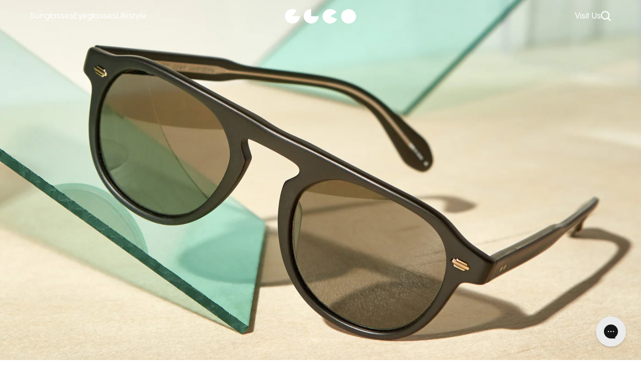

--- FILE ---
content_type: text/html; charset=utf-8
request_url: https://garrettleight.eu/blogs/stories/the-harding
body_size: 24023
content:
<!doctype html>
<!--[if IE 9]> <html class="ie9 no-js" lang="en"> <![endif]-->
<!--[if (gt IE 9)|!(IE)]><!--> <html class="no-js" lang="en"> <!--<![endif]-->
  <head>
    

    <meta charset="utf-8">
    <meta http-equiv="X-UA-Compatible" content="IE=edge,chrome=1">
    <meta name="viewport" content="width=device-width,initial-scale=1">

    
    
    






    <script async src="//garrettleight.eu/cdn/shop/t/125/assets/geolizr-lib.js?v=17529373594687614051760628598" type="text/javascript"></script>

<script>
    if(typeof Geolizr === "undefined") {
        var Geolizr = {};
        Geolizr.version = 20181108;
    }

    if(typeof Geolizr.events === "undefined") Geolizr.events = {};
    if(typeof Geolizr.geolizrEvents === "undefined") Geolizr.geolizrEvents = [];

    Geolizr.config = function(config) {
        Geolizr.currency_widget_enabled = config.currency_widget_enabled === "true" || false;
        Geolizr.shopCurrency = 'EUR';
        Geolizr.moneyFormats = {} || [];
        Geolizr.shopifyFormatMoneySet = false;
        Geolizr.observeElements = [];
    };

    /* Geolizr Provider Setter */
    Geolizr.presetService = false;
    Geolizr.activateIpInfo = function(accessKey) { Geolizr.presetService = { name: 'ipInfo', accessKey: accessKey }; };
    Geolizr.activateLovelyAppProvider = function() { Geolizr.presetService = { name: 'lovelyAppProvider' }; };
    Geolizr.activateIpApiCo = function(accessKey) { Geolizr.presetService = { name: 'ipApiCo', accessKey: accessKey }; };
    Geolizr.activateDbIpProvider = function(accessKey) { Geolizr.presetService = { name: 'dbIpProvider', accessKey: accessKey }; };
    Geolizr.activateIpStackProvider = function(accessKey) { Geolizr.presetService = { name: 'ipStackProvider', accessKey: accessKey }; };
    Geolizr.activateGeolizrIPApiProvider = function(accessKey) { Geolizr.presetService = { name: 'geolizrIpApiProvider', accessKey: accessKey }; };

    

    /* Service Aliase */
    Geolizr.activateFreegeoip = Geolizr.activateIpStackProvider;

    Geolizr.addSystemEventListener = function(name, callback) {
        if (typeof Geolizr.realInit !== 'undefined') {
            Geolizr.realInit(function($) {
                callback({jquery: $});
            })
        } else {
            Geolizr.geolizrEvents.push(new CustomEvent(name));
            document.addEventListener(name, callback);
        }
    };

    Geolizr.addEventListener = function(name, callback) {
        if(typeof Geolizr.realAddEventListener === "undefined") {
            if (!Geolizr.events[name]) Geolizr.events[name] = [];
            Geolizr.events[name].push(callback);
        } else {
            Geolizr.realAddEventListener(name, callback);
        }
    };

    Geolizr.getGeoData = function(callback) {
        if(typeof Geolizr.realGetGeoData === "undefined") {
            Geolizr.addEventListener('geolizr.init', function() {
                Geolizr.getGeoData(callback);
            })
        } else {
            Geolizr.realGetGeoData(callback);
        }
    };

    Geolizr.init = function(callback) {
        if(typeof Geolizr.realInit === "undefined")
            Geolizr.addEventListener("geolizr.init", callback);
        else
            Geolizr.realInit(callback);
    };


    Geolizr.notification_widget_enabled = false;
    Geolizr.popup_widget_enabled = false;
    Geolizr.api_widget_enabled = false;
    Geolizr.currency_widget_enabled = false;
    Geolizr.redirect_widget_enabled = false;
    

    if(Geolizr.popup_widget_enabled || Geolizr.notification_widget_enabled || Geolizr.currency_widget_enabled) {
        Geolizr.geolizrCssFile = "//garrettleight.eu/cdn/shop/t/125/assets/geolizr-lib.css?v=131976552225837042031760628598";
    }


    
        Geolizr.config({"currency_widget_enabled":"false"});
    

</script>
<style>
    #geolizr-notification{position:fixed!important;top:0!important;left:0!important;margin:0!important;padding:0!important;width:100%!important;height:auto!important;min-height:0!important;max-height:none!important;z-index:10000000!important}
    #geolizr-notification>#geolizr-notification-message-wrapper{text-align:center!important;width:100%!important;padding:10px!important;-webkit-box-shadow:10px 10px 5px 0 rgba(143,143,143,.35);-moz-box-shadow:10px 10px 5px 0 rgba(143,143,143,.35);box-shadow:10px 10px 5px 0 rgba(143,143,143,.35)}
    #geolizr-dismiss-notification{box-sizing:content-box;padding:5px!important;margin:0!important;position:absolute!important;right:8px!important;text-decoration:none!important;font-family:Arial,serif ! important;top:8px!important;height:15px!important;border-radius:15px;width:15px!important;line-height:16px;font-size:20px;font-weight:700;cursor:pointer;display:inline-block}
    .geolizr-popup-background{position:fixed;top:0;left:0;right:0;bottom:0;height:100%;width:100%;z-index:10000005!important}
    .geolizr-popup{position:fixed!important;width:560px!important;height:400px!important;z-index:10000010!important;border:1px solid grey}
    .geolizr-popup.gp-center{top:50%!important;left:50%!important;margin-top:-200px!important;margin-left:-280px!important}
    .geolizr-popup.gp-mobile{width:84%!important;height:84%!important;top:0!important;left:0!important;margin:8%}
    #geolizr-popup-content-iframe{width:100%!important;height:100%!important;border:0}
    .slideInDown { -webkit-animation-name: slideInDown; animation-name: slideInDown; -webkit-animation-duration: 1s; animation-duration: 1s; -webkit-animation-fill-mode: both; animation-fill-mode: both; }
    @-webkit-keyframes slideInDown { 0% { -webkit-transform: translateY(-100%); transform: translateY(-100%); visibility: visible;} 100% {-webkit-transform: translateY(0); transform: translateY(0); } }
    @keyframes slideInDown { 0% {-webkit-transform: translateY(-100%); transform: translateY(-100%);visibility: visible; } 100% { -webkit-transform: translateY(0); transform: translateY(0); } }
    .geolizr-currency-switch-wrapper.geolizr-absolute-auto{z-index:10000000;position:fixed}
    .geolizr-currency-switch-wrapper{z-index:10000000!important;height:20px;width:85px;position:relative}
    .geolizr-currency-switcher{padding:5px 10px;margin:0;width:62px;height:20px;border-radius:4px}
    .geolizr-currency-links{overflow:scroll;overflow-x:hidden;border-radius:4px;padding:5px 10px;margin:0;list-style:none;line-height:1.42857143;background-color:#fff;width:82px;max-height:200px;display:none}
    .geolizr-currency-switch-wrapper .geolizr-currency-links-up{bottom:30px;position:absolute}
    .geolizr-currency-switch-wrapper .geolizr-currency-links-down{top:30px;position:absolute}
    li.geolizr-currency-list-li{float:none!important;margin:0!important;padding:0 0 0 10px}
    .geolizr-currency-list-link{white-space:nowrap}
    .geolizr-currency-link i,.geolizr-currency-list-link i{width:16px!important;height:11px}
    [class^="famfamfam-flag"]{display:inline-block;width:16px;height:11px;line-height:11px}
    .geolizr-currency-switcher-value{width:42px;min-width:42px;max-width:42px;display:inline-block;text-align:left}
    .geolizr-currency-switcher-arrow-down,.geolizr-currency-switcher-arrow-up{content:"s";position:absolute;right:3px;top:0;width:16px;height:20px;margin:0}
    .geolizr-currency-switcher-arrow-up:after{content:"▴"}
    .geolizr-currency-switcher-arrow-down:after{content:"▾"}
    .geolizr-selectable-currency{width:42px;min-width:42px;max-width:42px;display:inline-block;text-align:left}
    .geolizr-shop-currency{width:42px;min-width:42px;max-width:42px;display:inline-block}
    .geolizr-currency-link li{padding:0;margin:0}
    #geolizr-notification-spanner{width:100%!important;line-height:4px!important;height:4px!important;min-height:4px!important;max-height:4px!important}
</style>

    <script>
  var GeolizrAPI = {}

  GeolizrAPI.addEventListener = function(name, callback) {
      if(typeof GeolizrAPI.events === "undefined") GeolizrAPI.events = {};
      GeolizrAPI.events[name] = callback;
  };

  Geolizr.addSystemEventListener('geolizr.init.api', function(e) {
      var $ = e.jquery;
      GeolizrAPI.addEventListener = Geolizr.addEventListener;

      if(typeof GeolizrAPI.events === "undefined") GeolizrAPI.events = {};
      if(Object.keys(GeolizrAPI.events).length > 0) {
          Object.keys(GeolizrAPI.events).forEach(function(name) {
              GeolizrAPI.addEventListener(name, GeolizrAPI.events[name]);
          })
      }

      Geolizr.init(function() {
          Geolizr.getGeoData(function(geoData) {
              Geolizr.dispatchEvent('geolizr.geoData', geoData);
          });
      });
  });

</script>

    <link rel="preconnect" href="https://cdn.shopify.com" crossorigin>
    <link rel="preconnect" href="https://monorail-edge.shopifysvc.com"><link rel="canonical" href="https://garrettleight.eu/blogs/stories/the-harding">
  <link rel="apple-touch-icon" sizes="180x180" href="//garrettleight.eu/cdn/shop/files/GLCO-Favicon.png?crop=center&height=180&v=1705083001&width=180">
 


  <link rel="icon" type="image/png" sizes="32x32" href="//garrettleight.eu/cdn/shop/files/GLCO-Favicon.png?crop=center&height=32&v=1705083001&width=32">
  <link rel="icon" type="image/png" sizes="16x16" href="//garrettleight.eu/cdn/shop/files/GLCO-Favicon.png?crop=center&height=16&v=1705083001&width=16">


    
    
    <title>
      
        The Harding
      

      
      
      
        &ndash; garrettleight.eu
      
    </title>

    
      <meta name="description" content="By Garrett Leight Arthur Miller was a no bullshit type of guy. He swung for the fences: penning some of the twentieth century’s most raw and classic plays like the Pulitzer Prize-winning Death of a Salesman and The Crucible. He refused to rat out his buddies during questioning in the infamous House Un-American Activiti">
        

    

<meta property="og:site_name" content="garrettleight.eu">
<meta property="og:url" content="https://garrettleight.eu/blogs/stories/the-harding">
<meta property="og:title" content="The Harding">
<meta property="og:type" content="article">
<meta property="og:description" content="By Garrett Leight Arthur Miller was a no bullshit type of guy. He swung for the fences: penning some of the twentieth century’s most raw and classic plays like the Pulitzer Prize-winning Death of a Salesman and The Crucible. He refused to rat out his buddies during questioning in the infamous House Un-American Activiti"><meta property="og:image" content="http://garrettleight.eu/cdn/shop/articles/Harding_hero_1.jpg?v=1593784267">
  <meta property="og:image:secure_url" content="https://garrettleight.eu/cdn/shop/articles/Harding_hero_1.jpg?v=1593784267">
  <meta property="og:image:width" content="2899">
  <meta property="og:image:height" content="1938">

<meta name="twitter:card" content="summary_large_image">
<meta name="twitter:title" content="The Harding">
<meta name="twitter:description" content="By Garrett Leight Arthur Miller was a no bullshit type of guy. He swung for the fences: penning some of the twentieth century’s most raw and classic plays like the Pulitzer Prize-winning Death of a Salesman and The Crucible. He refused to rat out his buddies during questioning in the infamous House Un-American Activiti">
    <style>@font-face {    font-family: 'Pangram Sans';      src: url("//garrettleight.eu/cdn/shop/t/125/assets/PPPangramSans-Medium.woff?v=171473735968037250871760628598") format('woff'),           url("//garrettleight.eu/cdn/shop/t/125/assets/PPPangramSans-Medium.woff2?v=65008409459823091141760628598") format('woff2');    font-weight: 400;    font-style: normal;    font-display: swap;  }  @font-face {    font-family: 'Pangram Sans';      src: url("//garrettleight.eu/cdn/shop/t/125/assets/PPPangramSans-MediumItalic.woff?v=69937559211672585451760628598") format('woff'),           url("//garrettleight.eu/cdn/shop/t/125/assets/PPPangramSans-MediumItalic.woff2?v=167240230177776821031760628598") format('woff2');    font-weight: 400;    font-style: italic;    font-display: swap;  }  @font-face {    font-family: 'Pangram Sans';      src: url("//garrettleight.eu/cdn/shop/t/125/assets/PPPangramSans-Semibold.woff?v=88180583049029791391760628598") format('woff'),           url("//garrettleight.eu/cdn/shop/t/125/assets/PPPangramSans-Semibold.woff2?v=113557221757218651681760628598") format('woff2');    font-weight: 600;    font-style: normal;    font-display: swap;  }  @font-face {    font-family: 'Pangram Sans';      src: url("//garrettleight.eu/cdn/shop/t/125/assets/PPPangramSans-SemiboldItalic.woff?v=29600225261286152251760628598") format('woff'),           url("//garrettleight.eu/cdn/shop/t/125/assets/PPPangramSans-SemiboldItalic.woff2?v=113679771153660406261760628598") format('woff2');    font-weight: 600;    font-style: italic;    font-display: swap;  }    @font-face {    font-family: 'Pangram Sans Condensed';      src: url("//garrettleight.eu/cdn/shop/t/125/assets/PPPangramSans-CondensedExtrabold.woff?v=162110196305691257731760628598") format('woff'),           url("//garrettleight.eu/cdn/shop/t/125/assets/PPPangramSans-CondensedExtrabold.woff2?v=97369303735804766411760628598") format('woff2');    font-weight: 700;    font-style: normal;    font-display: swap;  }  @font-face {    font-family: 'ABC Diatype Semi-Mono';      src: url("//garrettleight.eu/cdn/shop/t/125/assets/ABCDiatypeSemi-Mono-Regular.woff?v=80649814108075364861760628598") format('woff'),           url("//garrettleight.eu/cdn/shop/t/125/assets/ABCDiatypeSemi-Mono-Regular.woff2?v=174818829473045995941760628598") format('woff2');    font-weight: 400;    font-style: normal;    font-display: swap;  }    @font-face {    font-family: 'ABC Diatype Semi-Mono';      src: url("//garrettleight.eu/cdn/shop/t/125/assets/ABCDiatypeSemi-Mono-RegularItalic.woff?v=118257824512219824951760628598") format('woff'),           url("//garrettleight.eu/cdn/shop/t/125/assets/ABCDiatypeSemi-Mono-RegularItalic.woff2?v=69380343192425013821760628598") format('woff2');    font-weight: 400;    font-style: italic;    font-display: swap;  }  @font-face {    font-family: 'Acma';      src: url("//garrettleight.eu/cdn/shop/t/125/assets/PPAcma-Regular.woff?v=183817439730126769571760628598") format('woff'),           url("//garrettleight.eu/cdn/shop/t/125/assets/PPAcma-Regular.woff2?v=18325606840888237031760628598") format('woff2');    font-weight: 400;    font-style: normal;    font-display: swap;  }    @font-face {    font-family: 'Acma';      src: url("//garrettleight.eu/cdn/shop/t/125/assets/PPAcma-Medium.woff?v=39391869020950762661760628598") format('woff'),           url("//garrettleight.eu/cdn/shop/t/125/assets/PPAcma-Medium.woff2?v=126832933739771287151760628598") format('woff2');    font-weight: 700;    font-style: normal;    font-display: swap;  }
</style>

    
    <link href="//garrettleight.eu/cdn/shop/t/125/assets/bc-sf-filter.scss.css?v=110716076678967492691760628598" rel="stylesheet" type="text/css" media="all" />

 
    <style>
  :root {
    --main-color: #FF6600;
    --base-text-color: #000000;
    --footer-bg: #1f5824;
    --footer-text: #FFFFFF;
    --footer-link-color: #95C03D;
    --mr-leight-bg-color: #F6F2E6;
    --mr-leight-footer-bg-color: #A65E59;
    --mr-leight-footer-link-color: #FF6600;
    --mr-leight-footer-text-color: #FFFFFF;
  }
</style>
    <link href="//garrettleight.eu/cdn/shop/t/125/assets/app.bundle.css?v=150425934858916851611760628899" rel="stylesheet" type="text/css" media="all" />

    <script>
  document.documentElement.className = document.documentElement.className.replace('no-js', 'js');
  
  window.app = {
    strings: {
      addToCart: 'Add To Cart',
      soldOut: 'Sold Out',
      unavailable: 'Unavailable'
    },
    moneyFormat: "€{{amount}}",
    isEuShop: true,
    euShopUrl: 'https://garrettleight.eu',
    settings: {
      saleEnabled: false,
      saleDiscountPercentage: "",
      saleExcludedProductTag: ""
    }
  };
</script>

<script src="//garrettleight.eu/cdn/shop/t/125/assets/jquery-3.6.4.min.js?v=118972937870852736831760628598" defer="defer"></script>
<script src="//garrettleight.eu/cdn/shopifycloud/storefront/assets/themes_support/shopify_common-5f594365.js" defer="defer"></script>
<script src="//garrettleight.eu/cdn/shop/t/125/assets/bc-sf-filter-lib.js?v=66595155510067558271760628598" defer="defer"></script>
<script src="//garrettleight.eu/cdn/shop/t/125/assets/bc-sf-filter.js?v=163827224918878189681760628598" defer="defer"></script>
<script src="//garrettleight.eu/cdn/shop/t/125/assets/app.bundle.js?v=43715430665953650011760628598" defer="defer"></script>
<script src="//garrettleight.eu/cdn/shop/t/125/assets/instant-page.min.js?v=95615379672215739731760628598" defer="defer"></script>

    <script>window.performance && window.performance.mark && window.performance.mark('shopify.content_for_header.start');</script><meta name="google-site-verification" content="Pyqf5epvfg7JkaDH-Jh6CiFPQk36dDjh_OD7Nrr-sf0">
<meta id="shopify-digital-wallet" name="shopify-digital-wallet" content="/41880715418/digital_wallets/dialog">
<meta name="shopify-checkout-api-token" content="af776efd0c400894b6f71d92b1a193fc">
<meta id="in-context-paypal-metadata" data-shop-id="41880715418" data-venmo-supported="false" data-environment="production" data-locale="en_US" data-paypal-v4="true" data-currency="EUR">
<link rel="alternate" type="application/atom+xml" title="Feed" href="/blogs/stories.atom" />
<script async="async" src="/checkouts/internal/preloads.js?locale=en-NL"></script>
<link rel="preconnect" href="https://shop.app" crossorigin="anonymous">
<script async="async" src="https://shop.app/checkouts/internal/preloads.js?locale=en-NL&shop_id=41880715418" crossorigin="anonymous"></script>
<script id="apple-pay-shop-capabilities" type="application/json">{"shopId":41880715418,"countryCode":"NL","currencyCode":"EUR","merchantCapabilities":["supports3DS"],"merchantId":"gid:\/\/shopify\/Shop\/41880715418","merchantName":"garrettleight.eu","requiredBillingContactFields":["postalAddress","email","phone"],"requiredShippingContactFields":["postalAddress","email","phone"],"shippingType":"shipping","supportedNetworks":["visa","maestro","masterCard","amex"],"total":{"type":"pending","label":"garrettleight.eu","amount":"1.00"},"shopifyPaymentsEnabled":true,"supportsSubscriptions":true}</script>
<script id="shopify-features" type="application/json">{"accessToken":"af776efd0c400894b6f71d92b1a193fc","betas":["rich-media-storefront-analytics"],"domain":"garrettleight.eu","predictiveSearch":true,"shopId":41880715418,"locale":"en"}</script>
<script>var Shopify = Shopify || {};
Shopify.shop = "garrettleight-eu.myshopify.com";
Shopify.locale = "en";
Shopify.currency = {"active":"EUR","rate":"1.0"};
Shopify.country = "NL";
Shopify.theme = {"name":"GAR-48 and 34 - Standard Theme Colors","id":189024010578,"schema_name":"GLCO","schema_version":"1.0.0","theme_store_id":null,"role":"main"};
Shopify.theme.handle = "null";
Shopify.theme.style = {"id":null,"handle":null};
Shopify.cdnHost = "garrettleight.eu/cdn";
Shopify.routes = Shopify.routes || {};
Shopify.routes.root = "/";</script>
<script type="module">!function(o){(o.Shopify=o.Shopify||{}).modules=!0}(window);</script>
<script>!function(o){function n(){var o=[];function n(){o.push(Array.prototype.slice.apply(arguments))}return n.q=o,n}var t=o.Shopify=o.Shopify||{};t.loadFeatures=n(),t.autoloadFeatures=n()}(window);</script>
<script>
  window.ShopifyPay = window.ShopifyPay || {};
  window.ShopifyPay.apiHost = "shop.app\/pay";
  window.ShopifyPay.redirectState = null;
</script>
<script id="shop-js-analytics" type="application/json">{"pageType":"article"}</script>
<script defer="defer" async type="module" src="//garrettleight.eu/cdn/shopifycloud/shop-js/modules/v2/client.init-shop-cart-sync_BApSsMSl.en.esm.js"></script>
<script defer="defer" async type="module" src="//garrettleight.eu/cdn/shopifycloud/shop-js/modules/v2/chunk.common_CBoos6YZ.esm.js"></script>
<script type="module">
  await import("//garrettleight.eu/cdn/shopifycloud/shop-js/modules/v2/client.init-shop-cart-sync_BApSsMSl.en.esm.js");
await import("//garrettleight.eu/cdn/shopifycloud/shop-js/modules/v2/chunk.common_CBoos6YZ.esm.js");

  window.Shopify.SignInWithShop?.initShopCartSync?.({"fedCMEnabled":true,"windoidEnabled":true});

</script>
<script>
  window.Shopify = window.Shopify || {};
  if (!window.Shopify.featureAssets) window.Shopify.featureAssets = {};
  window.Shopify.featureAssets['shop-js'] = {"shop-cart-sync":["modules/v2/client.shop-cart-sync_DJczDl9f.en.esm.js","modules/v2/chunk.common_CBoos6YZ.esm.js"],"init-fed-cm":["modules/v2/client.init-fed-cm_BzwGC0Wi.en.esm.js","modules/v2/chunk.common_CBoos6YZ.esm.js"],"init-windoid":["modules/v2/client.init-windoid_BS26ThXS.en.esm.js","modules/v2/chunk.common_CBoos6YZ.esm.js"],"shop-cash-offers":["modules/v2/client.shop-cash-offers_DthCPNIO.en.esm.js","modules/v2/chunk.common_CBoos6YZ.esm.js","modules/v2/chunk.modal_Bu1hFZFC.esm.js"],"shop-button":["modules/v2/client.shop-button_D_JX508o.en.esm.js","modules/v2/chunk.common_CBoos6YZ.esm.js"],"init-shop-email-lookup-coordinator":["modules/v2/client.init-shop-email-lookup-coordinator_DFwWcvrS.en.esm.js","modules/v2/chunk.common_CBoos6YZ.esm.js"],"shop-toast-manager":["modules/v2/client.shop-toast-manager_tEhgP2F9.en.esm.js","modules/v2/chunk.common_CBoos6YZ.esm.js"],"shop-login-button":["modules/v2/client.shop-login-button_DwLgFT0K.en.esm.js","modules/v2/chunk.common_CBoos6YZ.esm.js","modules/v2/chunk.modal_Bu1hFZFC.esm.js"],"avatar":["modules/v2/client.avatar_BTnouDA3.en.esm.js"],"init-shop-cart-sync":["modules/v2/client.init-shop-cart-sync_BApSsMSl.en.esm.js","modules/v2/chunk.common_CBoos6YZ.esm.js"],"pay-button":["modules/v2/client.pay-button_BuNmcIr_.en.esm.js","modules/v2/chunk.common_CBoos6YZ.esm.js"],"init-shop-for-new-customer-accounts":["modules/v2/client.init-shop-for-new-customer-accounts_DrjXSI53.en.esm.js","modules/v2/client.shop-login-button_DwLgFT0K.en.esm.js","modules/v2/chunk.common_CBoos6YZ.esm.js","modules/v2/chunk.modal_Bu1hFZFC.esm.js"],"init-customer-accounts-sign-up":["modules/v2/client.init-customer-accounts-sign-up_TlVCiykN.en.esm.js","modules/v2/client.shop-login-button_DwLgFT0K.en.esm.js","modules/v2/chunk.common_CBoos6YZ.esm.js","modules/v2/chunk.modal_Bu1hFZFC.esm.js"],"shop-follow-button":["modules/v2/client.shop-follow-button_C5D3XtBb.en.esm.js","modules/v2/chunk.common_CBoos6YZ.esm.js","modules/v2/chunk.modal_Bu1hFZFC.esm.js"],"checkout-modal":["modules/v2/client.checkout-modal_8TC_1FUY.en.esm.js","modules/v2/chunk.common_CBoos6YZ.esm.js","modules/v2/chunk.modal_Bu1hFZFC.esm.js"],"init-customer-accounts":["modules/v2/client.init-customer-accounts_C0Oh2ljF.en.esm.js","modules/v2/client.shop-login-button_DwLgFT0K.en.esm.js","modules/v2/chunk.common_CBoos6YZ.esm.js","modules/v2/chunk.modal_Bu1hFZFC.esm.js"],"lead-capture":["modules/v2/client.lead-capture_Cq0gfm7I.en.esm.js","modules/v2/chunk.common_CBoos6YZ.esm.js","modules/v2/chunk.modal_Bu1hFZFC.esm.js"],"shop-login":["modules/v2/client.shop-login_BmtnoEUo.en.esm.js","modules/v2/chunk.common_CBoos6YZ.esm.js","modules/v2/chunk.modal_Bu1hFZFC.esm.js"],"payment-terms":["modules/v2/client.payment-terms_BHOWV7U_.en.esm.js","modules/v2/chunk.common_CBoos6YZ.esm.js","modules/v2/chunk.modal_Bu1hFZFC.esm.js"]};
</script>
<script>(function() {
  var isLoaded = false;
  function asyncLoad() {
    if (isLoaded) return;
    isLoaded = true;
    var urls = ["\/\/shopify.privy.com\/widget.js?shop=garrettleight-eu.myshopify.com","https:\/\/static.klaviyo.com\/onsite\/js\/klaviyo.js?company_id=VegQFh\u0026shop=garrettleight-eu.myshopify.com","https:\/\/static.klaviyo.com\/onsite\/js\/klaviyo.js?company_id=VegQFh\u0026shop=garrettleight-eu.myshopify.com","https:\/\/cdn.weglot.com\/weglot_script_tag.js?shop=garrettleight-eu.myshopify.com","https:\/\/config.gorgias.chat\/bundle-loader\/01GYCBXR889GZS992ZRKY3592A?source=shopify1click\u0026shop=garrettleight-eu.myshopify.com","\/\/cdn.shopify.com\/proxy\/a971d0f5a9fb3aa5645eab3bccea25404c2fbef3ad8cddd5f005a111adf228e4\/s.pandect.es\/v2.2\/gdpr-cookie-consent.min.js?shop=garrettleight-eu.myshopify.com\u0026sp-cache-control=cHVibGljLCBtYXgtYWdlPTkwMA","https:\/\/s3.eu-west-1.amazonaws.com\/production-klarna-il-shopify-osm\/0b7fe7c4a98ef8166eeafee767bc667686567a25\/garrettleight-eu.myshopify.com-1762284458946.js?shop=garrettleight-eu.myshopify.com","https:\/\/cdn.9gtb.com\/loader.js?g_cvt_id=e7cb1c0a-210b-40d4-9bf6-c7cdc36939c7\u0026shop=garrettleight-eu.myshopify.com"];
    for (var i = 0; i < urls.length; i++) {
      var s = document.createElement('script');
      s.type = 'text/javascript';
      s.async = true;
      s.src = urls[i];
      var x = document.getElementsByTagName('script')[0];
      x.parentNode.insertBefore(s, x);
    }
  };
  if(window.attachEvent) {
    window.attachEvent('onload', asyncLoad);
  } else {
    window.addEventListener('load', asyncLoad, false);
  }
})();</script>
<script id="__st">var __st={"a":41880715418,"offset":3600,"reqid":"5b2d4f08-3b09-4deb-aab9-5228c87d8c2a-1768896355","pageurl":"garrettleight.eu\/blogs\/stories\/the-harding","s":"articles-391241728154","u":"9da3fcfa0812","p":"article","rtyp":"article","rid":391241728154};</script>
<script>window.ShopifyPaypalV4VisibilityTracking = true;</script>
<script id="captcha-bootstrap">!function(){'use strict';const t='contact',e='account',n='new_comment',o=[[t,t],['blogs',n],['comments',n],[t,'customer']],c=[[e,'customer_login'],[e,'guest_login'],[e,'recover_customer_password'],[e,'create_customer']],r=t=>t.map((([t,e])=>`form[action*='/${t}']:not([data-nocaptcha='true']) input[name='form_type'][value='${e}']`)).join(','),a=t=>()=>t?[...document.querySelectorAll(t)].map((t=>t.form)):[];function s(){const t=[...o],e=r(t);return a(e)}const i='password',u='form_key',d=['recaptcha-v3-token','g-recaptcha-response','h-captcha-response',i],f=()=>{try{return window.sessionStorage}catch{return}},m='__shopify_v',_=t=>t.elements[u];function p(t,e,n=!1){try{const o=window.sessionStorage,c=JSON.parse(o.getItem(e)),{data:r}=function(t){const{data:e,action:n}=t;return t[m]||n?{data:e,action:n}:{data:t,action:n}}(c);for(const[e,n]of Object.entries(r))t.elements[e]&&(t.elements[e].value=n);n&&o.removeItem(e)}catch(o){console.error('form repopulation failed',{error:o})}}const l='form_type',E='cptcha';function T(t){t.dataset[E]=!0}const w=window,h=w.document,L='Shopify',v='ce_forms',y='captcha';let A=!1;((t,e)=>{const n=(g='f06e6c50-85a8-45c8-87d0-21a2b65856fe',I='https://cdn.shopify.com/shopifycloud/storefront-forms-hcaptcha/ce_storefront_forms_captcha_hcaptcha.v1.5.2.iife.js',D={infoText:'Protected by hCaptcha',privacyText:'Privacy',termsText:'Terms'},(t,e,n)=>{const o=w[L][v],c=o.bindForm;if(c)return c(t,g,e,D).then(n);var r;o.q.push([[t,g,e,D],n]),r=I,A||(h.body.append(Object.assign(h.createElement('script'),{id:'captcha-provider',async:!0,src:r})),A=!0)});var g,I,D;w[L]=w[L]||{},w[L][v]=w[L][v]||{},w[L][v].q=[],w[L][y]=w[L][y]||{},w[L][y].protect=function(t,e){n(t,void 0,e),T(t)},Object.freeze(w[L][y]),function(t,e,n,w,h,L){const[v,y,A,g]=function(t,e,n){const i=e?o:[],u=t?c:[],d=[...i,...u],f=r(d),m=r(i),_=r(d.filter((([t,e])=>n.includes(e))));return[a(f),a(m),a(_),s()]}(w,h,L),I=t=>{const e=t.target;return e instanceof HTMLFormElement?e:e&&e.form},D=t=>v().includes(t);t.addEventListener('submit',(t=>{const e=I(t);if(!e)return;const n=D(e)&&!e.dataset.hcaptchaBound&&!e.dataset.recaptchaBound,o=_(e),c=g().includes(e)&&(!o||!o.value);(n||c)&&t.preventDefault(),c&&!n&&(function(t){try{if(!f())return;!function(t){const e=f();if(!e)return;const n=_(t);if(!n)return;const o=n.value;o&&e.removeItem(o)}(t);const e=Array.from(Array(32),(()=>Math.random().toString(36)[2])).join('');!function(t,e){_(t)||t.append(Object.assign(document.createElement('input'),{type:'hidden',name:u})),t.elements[u].value=e}(t,e),function(t,e){const n=f();if(!n)return;const o=[...t.querySelectorAll(`input[type='${i}']`)].map((({name:t})=>t)),c=[...d,...o],r={};for(const[a,s]of new FormData(t).entries())c.includes(a)||(r[a]=s);n.setItem(e,JSON.stringify({[m]:1,action:t.action,data:r}))}(t,e)}catch(e){console.error('failed to persist form',e)}}(e),e.submit())}));const S=(t,e)=>{t&&!t.dataset[E]&&(n(t,e.some((e=>e===t))),T(t))};for(const o of['focusin','change'])t.addEventListener(o,(t=>{const e=I(t);D(e)&&S(e,y())}));const B=e.get('form_key'),M=e.get(l),P=B&&M;t.addEventListener('DOMContentLoaded',(()=>{const t=y();if(P)for(const e of t)e.elements[l].value===M&&p(e,B);[...new Set([...A(),...v().filter((t=>'true'===t.dataset.shopifyCaptcha))])].forEach((e=>S(e,t)))}))}(h,new URLSearchParams(w.location.search),n,t,e,['guest_login'])})(!0,!0)}();</script>
<script integrity="sha256-4kQ18oKyAcykRKYeNunJcIwy7WH5gtpwJnB7kiuLZ1E=" data-source-attribution="shopify.loadfeatures" defer="defer" src="//garrettleight.eu/cdn/shopifycloud/storefront/assets/storefront/load_feature-a0a9edcb.js" crossorigin="anonymous"></script>
<script crossorigin="anonymous" defer="defer" src="//garrettleight.eu/cdn/shopifycloud/storefront/assets/shopify_pay/storefront-65b4c6d7.js?v=20250812"></script>
<script data-source-attribution="shopify.dynamic_checkout.dynamic.init">var Shopify=Shopify||{};Shopify.PaymentButton=Shopify.PaymentButton||{isStorefrontPortableWallets:!0,init:function(){window.Shopify.PaymentButton.init=function(){};var t=document.createElement("script");t.src="https://garrettleight.eu/cdn/shopifycloud/portable-wallets/latest/portable-wallets.en.js",t.type="module",document.head.appendChild(t)}};
</script>
<script data-source-attribution="shopify.dynamic_checkout.buyer_consent">
  function portableWalletsHideBuyerConsent(e){var t=document.getElementById("shopify-buyer-consent"),n=document.getElementById("shopify-subscription-policy-button");t&&n&&(t.classList.add("hidden"),t.setAttribute("aria-hidden","true"),n.removeEventListener("click",e))}function portableWalletsShowBuyerConsent(e){var t=document.getElementById("shopify-buyer-consent"),n=document.getElementById("shopify-subscription-policy-button");t&&n&&(t.classList.remove("hidden"),t.removeAttribute("aria-hidden"),n.addEventListener("click",e))}window.Shopify?.PaymentButton&&(window.Shopify.PaymentButton.hideBuyerConsent=portableWalletsHideBuyerConsent,window.Shopify.PaymentButton.showBuyerConsent=portableWalletsShowBuyerConsent);
</script>
<script data-source-attribution="shopify.dynamic_checkout.cart.bootstrap">document.addEventListener("DOMContentLoaded",(function(){function t(){return document.querySelector("shopify-accelerated-checkout-cart, shopify-accelerated-checkout")}if(t())Shopify.PaymentButton.init();else{new MutationObserver((function(e,n){t()&&(Shopify.PaymentButton.init(),n.disconnect())})).observe(document.body,{childList:!0,subtree:!0})}}));
</script>
<link id="shopify-accelerated-checkout-styles" rel="stylesheet" media="screen" href="https://garrettleight.eu/cdn/shopifycloud/portable-wallets/latest/accelerated-checkout-backwards-compat.css" crossorigin="anonymous">
<style id="shopify-accelerated-checkout-cart">
        #shopify-buyer-consent {
  margin-top: 1em;
  display: inline-block;
  width: 100%;
}

#shopify-buyer-consent.hidden {
  display: none;
}

#shopify-subscription-policy-button {
  background: none;
  border: none;
  padding: 0;
  text-decoration: underline;
  font-size: inherit;
  cursor: pointer;
}

#shopify-subscription-policy-button::before {
  box-shadow: none;
}

      </style>

<script>window.performance && window.performance.mark && window.performance.mark('shopify.content_for_header.end');</script>

    

    
    
    <!-- Affirm -->
    <script>
      _affirm_config = {
        public_api_key:  "Z1QC191YLPGNZ4YM",
        script:          "https://cdn1.affirm.com/js/v2/affirm.js"
      };
      (function(l,g,m,e,a,f,b){var d,c=l[m]||{},h=document.createElement(f),n=document.getElementsByTagName(f)[0],k=function(a,b,c){return function(){a[b]._.push([c,arguments])}};c[e]=k(c,e,"set");d=c[e];c[a]={};c[a]._=[];d._=[];c[a][b]=k(c,a,b);a=0;for(b="set add save post open empty reset on off trigger ready setProduct".split(" ");a<b.length;a++)d[b[a]]=k(c,e,b[a]);a=0;for(b=["get","token","url","items"];a<b.length;a++)d[b[a]]=function(){};h.async=!0;h.src=g[f];n.parentNode.insertBefore(h,n);delete g[f];d(g);l[m]=c})(window,_affirm_config,"affirm","checkout","ui","script","ready");
      // Use your live public API Key and https://cdn1.affirm.com/js/v2/affirm.js script to point to Affirm production environment.
    </script>
    <!-- End Affirm --> 
    
    
    <script>(function(w,d,t,r,u){var f,n,i;w[u]=w[u]||[],f=function(){var o={ti:"4078020"};o.q=w[u],w[u]=new UET(o),w[u].push("pageLoad")},n=d.createElement(t),n.src=r,n.async=1,n.onload=n.onreadystatechange=function(){var s=this.readyState;s&&s!=="loaded"&&s!=="complete"||(f(),n.onload=n.onreadystatechange=null)},i=d.getElementsByTagName(t)[0],i.parentNode.insertBefore(n,i)})(window,document,"script","//bat.bing.com/bat.js","uetq");</script>
    

    <!-- Hotjar Tracking Code for https://www.garrettleight.com --> 
    <script>
    (function(h,o,t,j,a,r){ h.hj=h.hj||function(){(h.hj.q=h.hj.q||[]).push(arguments)}; h._hjSettings={hjid:2864236,hjsv:6}; a=o.getElementsByTagName('head')[0]; r=o.createElement('script');r.async=1; r.src=t+h._hjSettings.hjid+j+h._hjSettings.hjsv; a.appendChild(r); })(window,document,'https://static.hotjar.com/c/hotjar-','.js?sv='); 
    </script>

    
    
      <meta name="google-site-verification" content="p0vvBO7XeaSeD15GDCQ96oFmwm8s7aDzI-FGPFY1-Vk" />
      <meta name="google-site-verification" content="NT0qJ1Olgfq-Dq82OhlMM2ub5YgUnat-ztlWpAZLLwM" />
      
      
      <script type="text/javascript">
        !function(e){if(!window.pintrk){window.pintrk=function()
        {window.pintrk.queue.push(Array.prototype.slice.call(arguments))};var
        n=window.pintrk;n.queue=[],n.version="3.0";var
        t=document.createElement("script");t.async=!0,t.src=e;var
        r=document.getElementsByTagName("script")[0];r.parentNode.insertBefore(t,r)}}
        ("https://s.pinimg.com/ct/core.js");

        pintrk('load','549757097281', { em: '', });
        pintrk('page');
        </script>
        <noscript>
        <img height="1" width="1" style="display:none;" alt=""
        src="https://ct.pinterest.com/v3/?tid=549757097281&noscript=1" />
        </noscript>
            
    
  <!-- BEGIN app block: shopify://apps/loyalty-rewards-and-referrals/blocks/embed-sdk/6f172e67-4106-4ac0-89c5-b32a069b3101 -->

<style
  type='text/css'
  data-lion-app-styles='main'
  data-lion-app-styles-settings='{&quot;disableBundledCSS&quot;:false,&quot;disableBundledFonts&quot;:false,&quot;useClassIsolator&quot;:false}'
></style>

<!-- loyaltylion.snippet.version=8056bbc037+8007 -->

<script>
  
  !function(t,n){function o(n){var o=t.getElementsByTagName("script")[0],i=t.createElement("script");i.src=n,i.crossOrigin="",o.parentNode.insertBefore(i,o)}if(!n.isLoyaltyLion){window.loyaltylion=n,void 0===window.lion&&(window.lion=n),n.version=2,n.isLoyaltyLion=!0;var i=new Date,e=i.getFullYear().toString()+i.getMonth().toString()+i.getDate().toString();o("https://sdk.loyaltylion.net/static/2/loader.js?t="+e);var r=!1;n.init=function(t){if(r)throw new Error("Cannot call lion.init more than once");r=!0;var a=n._token=t.token;if(!a)throw new Error("Token must be supplied to lion.init");for(var l=[],s="_push configure bootstrap shutdown on removeListener authenticateCustomer".split(" "),c=0;c<s.length;c+=1)!function(t,n){t[n]=function(){l.push([n,Array.prototype.slice.call(arguments,0)])}}(n,s[c]);o("https://sdk.loyaltylion.net/sdk/start/"+a+".js?t="+e+i.getHours().toString()),n._initData=t,n._buffer=l}}}(document,window.loyaltylion||[]);

  
    
      loyaltylion.init(
        { token: "d15c35a5ca24c4a1815de12cd6e0d814" }
      );
    
  

  loyaltylion.configure({
    disableBundledCSS: false,
    disableBundledFonts: false,
    useClassIsolator: false,
  })

  
</script>



<!-- END app block --><link href="https://monorail-edge.shopifysvc.com" rel="dns-prefetch">
<script>(function(){if ("sendBeacon" in navigator && "performance" in window) {try {var session_token_from_headers = performance.getEntriesByType('navigation')[0].serverTiming.find(x => x.name == '_s').description;} catch {var session_token_from_headers = undefined;}var session_cookie_matches = document.cookie.match(/_shopify_s=([^;]*)/);var session_token_from_cookie = session_cookie_matches && session_cookie_matches.length === 2 ? session_cookie_matches[1] : "";var session_token = session_token_from_headers || session_token_from_cookie || "";function handle_abandonment_event(e) {var entries = performance.getEntries().filter(function(entry) {return /monorail-edge.shopifysvc.com/.test(entry.name);});if (!window.abandonment_tracked && entries.length === 0) {window.abandonment_tracked = true;var currentMs = Date.now();var navigation_start = performance.timing.navigationStart;var payload = {shop_id: 41880715418,url: window.location.href,navigation_start,duration: currentMs - navigation_start,session_token,page_type: "article"};window.navigator.sendBeacon("https://monorail-edge.shopifysvc.com/v1/produce", JSON.stringify({schema_id: "online_store_buyer_site_abandonment/1.1",payload: payload,metadata: {event_created_at_ms: currentMs,event_sent_at_ms: currentMs}}));}}window.addEventListener('pagehide', handle_abandonment_event);}}());</script>
<script id="web-pixels-manager-setup">(function e(e,d,r,n,o){if(void 0===o&&(o={}),!Boolean(null===(a=null===(i=window.Shopify)||void 0===i?void 0:i.analytics)||void 0===a?void 0:a.replayQueue)){var i,a;window.Shopify=window.Shopify||{};var t=window.Shopify;t.analytics=t.analytics||{};var s=t.analytics;s.replayQueue=[],s.publish=function(e,d,r){return s.replayQueue.push([e,d,r]),!0};try{self.performance.mark("wpm:start")}catch(e){}var l=function(){var e={modern:/Edge?\/(1{2}[4-9]|1[2-9]\d|[2-9]\d{2}|\d{4,})\.\d+(\.\d+|)|Firefox\/(1{2}[4-9]|1[2-9]\d|[2-9]\d{2}|\d{4,})\.\d+(\.\d+|)|Chrom(ium|e)\/(9{2}|\d{3,})\.\d+(\.\d+|)|(Maci|X1{2}).+ Version\/(15\.\d+|(1[6-9]|[2-9]\d|\d{3,})\.\d+)([,.]\d+|)( \(\w+\)|)( Mobile\/\w+|) Safari\/|Chrome.+OPR\/(9{2}|\d{3,})\.\d+\.\d+|(CPU[ +]OS|iPhone[ +]OS|CPU[ +]iPhone|CPU IPhone OS|CPU iPad OS)[ +]+(15[._]\d+|(1[6-9]|[2-9]\d|\d{3,})[._]\d+)([._]\d+|)|Android:?[ /-](13[3-9]|1[4-9]\d|[2-9]\d{2}|\d{4,})(\.\d+|)(\.\d+|)|Android.+Firefox\/(13[5-9]|1[4-9]\d|[2-9]\d{2}|\d{4,})\.\d+(\.\d+|)|Android.+Chrom(ium|e)\/(13[3-9]|1[4-9]\d|[2-9]\d{2}|\d{4,})\.\d+(\.\d+|)|SamsungBrowser\/([2-9]\d|\d{3,})\.\d+/,legacy:/Edge?\/(1[6-9]|[2-9]\d|\d{3,})\.\d+(\.\d+|)|Firefox\/(5[4-9]|[6-9]\d|\d{3,})\.\d+(\.\d+|)|Chrom(ium|e)\/(5[1-9]|[6-9]\d|\d{3,})\.\d+(\.\d+|)([\d.]+$|.*Safari\/(?![\d.]+ Edge\/[\d.]+$))|(Maci|X1{2}).+ Version\/(10\.\d+|(1[1-9]|[2-9]\d|\d{3,})\.\d+)([,.]\d+|)( \(\w+\)|)( Mobile\/\w+|) Safari\/|Chrome.+OPR\/(3[89]|[4-9]\d|\d{3,})\.\d+\.\d+|(CPU[ +]OS|iPhone[ +]OS|CPU[ +]iPhone|CPU IPhone OS|CPU iPad OS)[ +]+(10[._]\d+|(1[1-9]|[2-9]\d|\d{3,})[._]\d+)([._]\d+|)|Android:?[ /-](13[3-9]|1[4-9]\d|[2-9]\d{2}|\d{4,})(\.\d+|)(\.\d+|)|Mobile Safari.+OPR\/([89]\d|\d{3,})\.\d+\.\d+|Android.+Firefox\/(13[5-9]|1[4-9]\d|[2-9]\d{2}|\d{4,})\.\d+(\.\d+|)|Android.+Chrom(ium|e)\/(13[3-9]|1[4-9]\d|[2-9]\d{2}|\d{4,})\.\d+(\.\d+|)|Android.+(UC? ?Browser|UCWEB|U3)[ /]?(15\.([5-9]|\d{2,})|(1[6-9]|[2-9]\d|\d{3,})\.\d+)\.\d+|SamsungBrowser\/(5\.\d+|([6-9]|\d{2,})\.\d+)|Android.+MQ{2}Browser\/(14(\.(9|\d{2,})|)|(1[5-9]|[2-9]\d|\d{3,})(\.\d+|))(\.\d+|)|K[Aa][Ii]OS\/(3\.\d+|([4-9]|\d{2,})\.\d+)(\.\d+|)/},d=e.modern,r=e.legacy,n=navigator.userAgent;return n.match(d)?"modern":n.match(r)?"legacy":"unknown"}(),u="modern"===l?"modern":"legacy",c=(null!=n?n:{modern:"",legacy:""})[u],f=function(e){return[e.baseUrl,"/wpm","/b",e.hashVersion,"modern"===e.buildTarget?"m":"l",".js"].join("")}({baseUrl:d,hashVersion:r,buildTarget:u}),m=function(e){var d=e.version,r=e.bundleTarget,n=e.surface,o=e.pageUrl,i=e.monorailEndpoint;return{emit:function(e){var a=e.status,t=e.errorMsg,s=(new Date).getTime(),l=JSON.stringify({metadata:{event_sent_at_ms:s},events:[{schema_id:"web_pixels_manager_load/3.1",payload:{version:d,bundle_target:r,page_url:o,status:a,surface:n,error_msg:t},metadata:{event_created_at_ms:s}}]});if(!i)return console&&console.warn&&console.warn("[Web Pixels Manager] No Monorail endpoint provided, skipping logging."),!1;try{return self.navigator.sendBeacon.bind(self.navigator)(i,l)}catch(e){}var u=new XMLHttpRequest;try{return u.open("POST",i,!0),u.setRequestHeader("Content-Type","text/plain"),u.send(l),!0}catch(e){return console&&console.warn&&console.warn("[Web Pixels Manager] Got an unhandled error while logging to Monorail."),!1}}}}({version:r,bundleTarget:l,surface:e.surface,pageUrl:self.location.href,monorailEndpoint:e.monorailEndpoint});try{o.browserTarget=l,function(e){var d=e.src,r=e.async,n=void 0===r||r,o=e.onload,i=e.onerror,a=e.sri,t=e.scriptDataAttributes,s=void 0===t?{}:t,l=document.createElement("script"),u=document.querySelector("head"),c=document.querySelector("body");if(l.async=n,l.src=d,a&&(l.integrity=a,l.crossOrigin="anonymous"),s)for(var f in s)if(Object.prototype.hasOwnProperty.call(s,f))try{l.dataset[f]=s[f]}catch(e){}if(o&&l.addEventListener("load",o),i&&l.addEventListener("error",i),u)u.appendChild(l);else{if(!c)throw new Error("Did not find a head or body element to append the script");c.appendChild(l)}}({src:f,async:!0,onload:function(){if(!function(){var e,d;return Boolean(null===(d=null===(e=window.Shopify)||void 0===e?void 0:e.analytics)||void 0===d?void 0:d.initialized)}()){var d=window.webPixelsManager.init(e)||void 0;if(d){var r=window.Shopify.analytics;r.replayQueue.forEach((function(e){var r=e[0],n=e[1],o=e[2];d.publishCustomEvent(r,n,o)})),r.replayQueue=[],r.publish=d.publishCustomEvent,r.visitor=d.visitor,r.initialized=!0}}},onerror:function(){return m.emit({status:"failed",errorMsg:"".concat(f," has failed to load")})},sri:function(e){var d=/^sha384-[A-Za-z0-9+/=]+$/;return"string"==typeof e&&d.test(e)}(c)?c:"",scriptDataAttributes:o}),m.emit({status:"loading"})}catch(e){m.emit({status:"failed",errorMsg:(null==e?void 0:e.message)||"Unknown error"})}}})({shopId: 41880715418,storefrontBaseUrl: "https://garrettleight.eu",extensionsBaseUrl: "https://extensions.shopifycdn.com/cdn/shopifycloud/web-pixels-manager",monorailEndpoint: "https://monorail-edge.shopifysvc.com/unstable/produce_batch",surface: "storefront-renderer",enabledBetaFlags: ["2dca8a86"],webPixelsConfigList: [{"id":"3831234898","configuration":"{\"accountID\":\"VegQFh\",\"webPixelConfig\":\"eyJlbmFibGVBZGRlZFRvQ2FydEV2ZW50cyI6IHRydWV9\"}","eventPayloadVersion":"v1","runtimeContext":"STRICT","scriptVersion":"524f6c1ee37bacdca7657a665bdca589","type":"APP","apiClientId":123074,"privacyPurposes":["ANALYTICS","MARKETING"],"dataSharingAdjustments":{"protectedCustomerApprovalScopes":["read_customer_address","read_customer_email","read_customer_name","read_customer_personal_data","read_customer_phone"]}},{"id":"411959634","configuration":"{\"pixel_id\":\"410275636611279\",\"pixel_type\":\"facebook_pixel\",\"metaapp_system_user_token\":\"-\"}","eventPayloadVersion":"v1","runtimeContext":"OPEN","scriptVersion":"ca16bc87fe92b6042fbaa3acc2fbdaa6","type":"APP","apiClientId":2329312,"privacyPurposes":["ANALYTICS","MARKETING","SALE_OF_DATA"],"dataSharingAdjustments":{"protectedCustomerApprovalScopes":["read_customer_address","read_customer_email","read_customer_name","read_customer_personal_data","read_customer_phone"]}},{"id":"shopify-app-pixel","configuration":"{}","eventPayloadVersion":"v1","runtimeContext":"STRICT","scriptVersion":"0450","apiClientId":"shopify-pixel","type":"APP","privacyPurposes":["ANALYTICS","MARKETING"]},{"id":"shopify-custom-pixel","eventPayloadVersion":"v1","runtimeContext":"LAX","scriptVersion":"0450","apiClientId":"shopify-pixel","type":"CUSTOM","privacyPurposes":["ANALYTICS","MARKETING"]}],isMerchantRequest: false,initData: {"shop":{"name":"garrettleight.eu","paymentSettings":{"currencyCode":"EUR"},"myshopifyDomain":"garrettleight-eu.myshopify.com","countryCode":"NL","storefrontUrl":"https:\/\/garrettleight.eu"},"customer":null,"cart":null,"checkout":null,"productVariants":[],"purchasingCompany":null},},"https://garrettleight.eu/cdn","fcfee988w5aeb613cpc8e4bc33m6693e112",{"modern":"","legacy":""},{"shopId":"41880715418","storefrontBaseUrl":"https:\/\/garrettleight.eu","extensionBaseUrl":"https:\/\/extensions.shopifycdn.com\/cdn\/shopifycloud\/web-pixels-manager","surface":"storefront-renderer","enabledBetaFlags":"[\"2dca8a86\"]","isMerchantRequest":"false","hashVersion":"fcfee988w5aeb613cpc8e4bc33m6693e112","publish":"custom","events":"[[\"page_viewed\",{}]]"});</script><script>
  window.ShopifyAnalytics = window.ShopifyAnalytics || {};
  window.ShopifyAnalytics.meta = window.ShopifyAnalytics.meta || {};
  window.ShopifyAnalytics.meta.currency = 'EUR';
  var meta = {"page":{"pageType":"article","resourceType":"article","resourceId":391241728154,"requestId":"5b2d4f08-3b09-4deb-aab9-5228c87d8c2a-1768896355"}};
  for (var attr in meta) {
    window.ShopifyAnalytics.meta[attr] = meta[attr];
  }
</script>
<script class="analytics">
  (function () {
    var customDocumentWrite = function(content) {
      var jquery = null;

      if (window.jQuery) {
        jquery = window.jQuery;
      } else if (window.Checkout && window.Checkout.$) {
        jquery = window.Checkout.$;
      }

      if (jquery) {
        jquery('body').append(content);
      }
    };

    var hasLoggedConversion = function(token) {
      if (token) {
        return document.cookie.indexOf('loggedConversion=' + token) !== -1;
      }
      return false;
    }

    var setCookieIfConversion = function(token) {
      if (token) {
        var twoMonthsFromNow = new Date(Date.now());
        twoMonthsFromNow.setMonth(twoMonthsFromNow.getMonth() + 2);

        document.cookie = 'loggedConversion=' + token + '; expires=' + twoMonthsFromNow;
      }
    }

    var trekkie = window.ShopifyAnalytics.lib = window.trekkie = window.trekkie || [];
    if (trekkie.integrations) {
      return;
    }
    trekkie.methods = [
      'identify',
      'page',
      'ready',
      'track',
      'trackForm',
      'trackLink'
    ];
    trekkie.factory = function(method) {
      return function() {
        var args = Array.prototype.slice.call(arguments);
        args.unshift(method);
        trekkie.push(args);
        return trekkie;
      };
    };
    for (var i = 0; i < trekkie.methods.length; i++) {
      var key = trekkie.methods[i];
      trekkie[key] = trekkie.factory(key);
    }
    trekkie.load = function(config) {
      trekkie.config = config || {};
      trekkie.config.initialDocumentCookie = document.cookie;
      var first = document.getElementsByTagName('script')[0];
      var script = document.createElement('script');
      script.type = 'text/javascript';
      script.onerror = function(e) {
        var scriptFallback = document.createElement('script');
        scriptFallback.type = 'text/javascript';
        scriptFallback.onerror = function(error) {
                var Monorail = {
      produce: function produce(monorailDomain, schemaId, payload) {
        var currentMs = new Date().getTime();
        var event = {
          schema_id: schemaId,
          payload: payload,
          metadata: {
            event_created_at_ms: currentMs,
            event_sent_at_ms: currentMs
          }
        };
        return Monorail.sendRequest("https://" + monorailDomain + "/v1/produce", JSON.stringify(event));
      },
      sendRequest: function sendRequest(endpointUrl, payload) {
        // Try the sendBeacon API
        if (window && window.navigator && typeof window.navigator.sendBeacon === 'function' && typeof window.Blob === 'function' && !Monorail.isIos12()) {
          var blobData = new window.Blob([payload], {
            type: 'text/plain'
          });

          if (window.navigator.sendBeacon(endpointUrl, blobData)) {
            return true;
          } // sendBeacon was not successful

        } // XHR beacon

        var xhr = new XMLHttpRequest();

        try {
          xhr.open('POST', endpointUrl);
          xhr.setRequestHeader('Content-Type', 'text/plain');
          xhr.send(payload);
        } catch (e) {
          console.log(e);
        }

        return false;
      },
      isIos12: function isIos12() {
        return window.navigator.userAgent.lastIndexOf('iPhone; CPU iPhone OS 12_') !== -1 || window.navigator.userAgent.lastIndexOf('iPad; CPU OS 12_') !== -1;
      }
    };
    Monorail.produce('monorail-edge.shopifysvc.com',
      'trekkie_storefront_load_errors/1.1',
      {shop_id: 41880715418,
      theme_id: 189024010578,
      app_name: "storefront",
      context_url: window.location.href,
      source_url: "//garrettleight.eu/cdn/s/trekkie.storefront.cd680fe47e6c39ca5d5df5f0a32d569bc48c0f27.min.js"});

        };
        scriptFallback.async = true;
        scriptFallback.src = '//garrettleight.eu/cdn/s/trekkie.storefront.cd680fe47e6c39ca5d5df5f0a32d569bc48c0f27.min.js';
        first.parentNode.insertBefore(scriptFallback, first);
      };
      script.async = true;
      script.src = '//garrettleight.eu/cdn/s/trekkie.storefront.cd680fe47e6c39ca5d5df5f0a32d569bc48c0f27.min.js';
      first.parentNode.insertBefore(script, first);
    };
    trekkie.load(
      {"Trekkie":{"appName":"storefront","development":false,"defaultAttributes":{"shopId":41880715418,"isMerchantRequest":null,"themeId":189024010578,"themeCityHash":"7508527560509408727","contentLanguage":"en","currency":"EUR"},"isServerSideCookieWritingEnabled":true,"monorailRegion":"shop_domain","enabledBetaFlags":["65f19447"]},"Session Attribution":{},"S2S":{"facebookCapiEnabled":true,"source":"trekkie-storefront-renderer","apiClientId":580111}}
    );

    var loaded = false;
    trekkie.ready(function() {
      if (loaded) return;
      loaded = true;

      window.ShopifyAnalytics.lib = window.trekkie;

      var originalDocumentWrite = document.write;
      document.write = customDocumentWrite;
      try { window.ShopifyAnalytics.merchantGoogleAnalytics.call(this); } catch(error) {};
      document.write = originalDocumentWrite;

      window.ShopifyAnalytics.lib.page(null,{"pageType":"article","resourceType":"article","resourceId":391241728154,"requestId":"5b2d4f08-3b09-4deb-aab9-5228c87d8c2a-1768896355","shopifyEmitted":true});

      var match = window.location.pathname.match(/checkouts\/(.+)\/(thank_you|post_purchase)/)
      var token = match? match[1]: undefined;
      if (!hasLoggedConversion(token)) {
        setCookieIfConversion(token);
        
      }
    });


        var eventsListenerScript = document.createElement('script');
        eventsListenerScript.async = true;
        eventsListenerScript.src = "//garrettleight.eu/cdn/shopifycloud/storefront/assets/shop_events_listener-3da45d37.js";
        document.getElementsByTagName('head')[0].appendChild(eventsListenerScript);

})();</script>
<script
  defer
  src="https://garrettleight.eu/cdn/shopifycloud/perf-kit/shopify-perf-kit-3.0.4.min.js"
  data-application="storefront-renderer"
  data-shop-id="41880715418"
  data-render-region="gcp-us-east1"
  data-page-type="article"
  data-theme-instance-id="189024010578"
  data-theme-name="GLCO"
  data-theme-version="1.0.0"
  data-monorail-region="shop_domain"
  data-resource-timing-sampling-rate="10"
  data-shs="true"
  data-shs-beacon="true"
  data-shs-export-with-fetch="true"
  data-shs-logs-sample-rate="1"
  data-shs-beacon-endpoint="https://garrettleight.eu/api/collect"
></script>
</head>

  


  <body id="the-harding" class="template-article">
    

    <script type="text/javascript">document.body.className += ' is-loading';</script>

    <a class="in-page-link visually-hidden skip-link" href="#view-container">
      Skip to content
    </a>

    <div id="shopify-section-pencil-banner" class="shopify-section">



</div>
    <div id="shopify-section-header" class="shopify-section"><div
  class="header"
  data-section-id="header"
  data-section-type="header"
>
  <header class="header-main" role="banner">
    <a href="/" itemprop="url" title="garrettleight.eu" class="header-logo header-logo--glco">
      <svg xmlns="http://www.w3.org/2000/svg" viewBox="0 0 142.62 30.03">
  <path d="m23.41,2.73C16.65-1.96,7.36-.29,2.66,6.47c-3.18,4.58-3.54,10.56-.93,15.48,3.81,7.28,12.8,10.1,20.08,6.28,4.91-2.57,7.99-7.65,7.98-13.2l-14.89-.04L23.41,2.73ZM52.46.06c-8.25,0-14.94,6.69-14.94,14.95,0,8.25,6.69,14.94,14.95,14.94,8.25,0,14.94-6.69,14.94-14.95h0v-.05h-14.95V.06Zm75.28.08c-8.25-.04-14.98,6.63-15.01,14.88-.04,8.25,6.63,14.98,14.88,15.01,8.25.04,14.98-6.63,15.01-14.88,0-.02,0-.04,0-.06.02-8.24-6.64-14.93-14.88-14.95m-24.58,6.67c-4.5-6.93-13.77-8.9-20.7-4.39-6.93,4.5-8.9,13.77-4.39,20.7s13.77,8.9,20.7,4.39c2.55-1.66,4.54-4.06,5.69-6.88l-13.78-5.66,12.48-8.16Z"/>
</svg>
      <span class="visually-hidden">garrettleight.eu logo</span>
    </a>

    <a href="/" itemprop="url" title="garrettleight.eu" class="header-logo header-logo--mr-leight">
        <svg class="svg-mr-leight" xmlns="http://www.w3.org/2000/svg" viewBox="0 0 300 65.03" width="65">
    <path d="m52.83,45.98c-.2-.76-.33-1.54-.38-2.33-.3-6.6-.58-13.2-.84-19.81-.12-2.99-.28-5.98-.28-8.97,0-2.56.79-4.79,3.43-5.86.03-.01.02-.09.03-.1h-14.89c0,.3,0,.54,0,.78.32,8.62.65,17.23.97,25.85.11,2.94.27,5.87.26,8.81-.01,2.6-.97,4.73-3.87,5.75h18.91c-1.73-.73-2.98-2.27-3.35-4.11m-48.13-3.98c-1.57,2.67-3.13,5.33-4.69,8v.16h10.35l-5.19-8.93c-.19.31-.33.53-.47.76M19.14,9.6c-.13-.5-.61-.83-1.12-.77-5.06.03-10.12.02-15.19.02h-.44c1.28.89,2.71,1.72,3.95,2.78,1.74,1.62,3.1,3.61,3.97,5.82,4.8,10.62,9.59,21.24,14.37,31.88.11.25.24.5.41.85,2.26-3.81,4.47-7.5,6.63-11.2.13-.34.11-.71-.04-1.04-4.17-9.45-8.35-18.89-12.53-28.32m53.95,36.88c-.05-.51-.08-1.03-.07-1.55,0-8.19,0-16.39,0-24.58v-1.09l-12.29,7.24c1.63.79,2.68,2.43,2.7,4.24,0,5.14.01,10.29-.03,15.43.15,1.61-.67,3.16-2.08,3.94h14.28c-1.43-.67-2.39-2.06-2.5-3.64m11.36-16.44v-10.3l-8.87,5.16,8.87,5.14m215.11-11.58c-2.65,1.53-5.3,3.07-7.94,4.61-.15.11-.3.23-.44.36l8.82,5.17v-10.3c-.15.04-.3.09-.45.16m-119.14,11.23c.09-4.77-3.46-9.13-10.14-9.57,2.1,2.94,1.95,6.32,2.21,9.57h7.94Zm41.17-5.24c.54,3.22.63,6.5.25,9.75-.02,1.97-.71,3.87-1.97,5.39,3.54-.6,6.64-1.69,8.9-4.42,2.79-3.52,2.49-8.57-.71-11.72-2.4-2.17-5.35-2.96-8.67-3.34,1.21,1.15,1.98,2.69,2.19,4.34m-6.02,15.09c-.97-1.04-1.62-2.35-1.85-3.75-.65-3.62-.71-7.32-.2-10.96.09-1.72.74-3.36,1.85-4.68-3.54.66-6.58,1.79-8.82,4.44-2.3,2.76-2.66,6.65-.9,9.78,2.25,3.66,5.95,4.7,9.93,5.17m-125.54.37c-2.93,0-5.3,2.39-5.29,5.33,0,2.89,2.32,5.24,5.21,5.29,2.91.05,5.3-2.27,5.35-5.17,0-.01,0-.03,0-.04.05-2.94-2.3-5.35-5.24-5.4-.01,0-.02,0-.03,0m102.55-23.38c2.2.33,4.37-.75,5.43-2.71,1.39-2.45.53-5.57-1.93-6.96-.77-.44-1.64-.66-2.52-.66-1.77-.18-3.52.48-4.73,1.79-1.36,1.46-1.69,3.61-.85,5.42.76,1.88,2.57,3.11,4.6,3.13m45.13,11v-9.31l-8.02,4.66,8.02,4.66m13.28,19.6c-.05-.54-.09-1.09-.09-1.63.01-12.04.03-24.07.06-36.1,0-3.13.12-6.26.18-9.39h-.33c-.17.16-.35.31-.54.45-3.57,2.19-7.14,4.38-10.72,6.56-.29.18-.57.36-1.02.64,2.63,1.28,2.74,3.52,2.73,5.91-.04,10.57,0,21.13-.02,31.7,0,1.86-.12,3.72-2.09,4.86h13.6c-1.05-.65-1.71-1.77-1.77-3m19.63.1c-.11-.64-.16-1.3-.16-1.95-.01-5.47,0-10.95-.02-16.42,0-.95-.07-1.9-.2-2.84-.42-3.13-2.1-5.14-4.94-5.65-1.34-.24-2.7-.26-4.04-.05-2.99.55-5.67,2.21-7.49,4.64.61-.09,1.06-.16,1.51-.22,2.92-.35,4.98,1.01,5.46,3.65.11.62.17,1.24.17,1.87.01,5.12.03,10.24,0,15.36-.01,1.68-.1,3.4-1.95,4.53h13.74c-1.15-.55-1.94-1.65-2.08-2.92m22.98-2.17c-2.86-.18-4.51-1.59-4.99-4.16-.1-.59-.14-1.19-.13-1.79,0-9.42,0-18.84,0-28.26,0-1-.12-1.1-.83-.68-3.93,2.32-7.86,4.66-11.79,7-.19.16-.35.34-.49.55l.13.23h3.34v23.64c0,.65.03,1.31.09,1.96.1,3.06,2.28,5.65,5.28,6.27,2.98.77,6.14.43,8.9-.95,1.99-.95,3.71-2.38,5.02-4.16-.48.08-.8.14-1.11.17-1.13.14-2.27.21-3.41.2m-63.76-.72c-1.21-.32-2.45-.48-3.71-.48-4.54.1-9.08.29-13.61.51-2.81.14-3.94-.75-3.86-3.42-1.72,1.33-3.12,3.02-4.11,4.95-1.26,2.66-.27,5.84,2.27,7.32,1.28.8,2.76,1.21,4.27,1.17,2.66-.06,5.32-.21,7.99-.3,2.36-.08,4.73-.23,7.09-.13,2.98.13,4.29,2.43,3.11,5.18-.15.36-.35.71-.52,1.06.93-.58,1.8-1.26,2.59-2.02,2.28-1.98,3.5-4.91,3.3-7.92,0-2.86-2.01-5.34-4.81-5.92m-80.42,5.78l.85-9.96-16.82,9.96h15.98Zm61.52,5.26c-1.97.51-3.81,1.4-5.43,2.62-.35.3-.67.64-.93,1.02-.86,1.14-.71,2.74.35,3.7,1.21,1.11,2.74,1.8,4.37,1.97.81.14,1.64.22,2.46.33h.82l1.47-.25c-4.04-2.18-5.1-5.37-3.1-9.41M130.16,8.89h-19.09c2.08.69,3.52,2.59,3.63,4.78.15,1.27.23,2.54.23,3.82.02,8,.02,16.01,0,24.01,0,1.3-.08,2.61-.25,3.9-.12,1.98-1.37,3.72-3.21,4.47-.12.07-.23.15-.34.23h18.85c-1.77-.76-3.03-2.39-3.3-4.3-.17-.85-.27-1.72-.28-2.59-.02-9.15-.04-18.29,0-27.44.02-2.85.48-5.59,3.75-6.88m34.17,27.68c-.68-2.7-.87-5.5-.54-8.26.23-2.86.59-5.7,2.77-8.05-3.14.56-6.02,2.11-8.23,4.42-3.57,3.84-4.65,8.48-3.93,13.54.7,4.96,3.11,8.88,7.91,10.76,4.98,1.95,9.88,1.69,14.31-1.62,2.15-1.65,3.73-3.93,4.52-6.53-1.87,1.71-4.29,2.67-6.82,2.71-4.62.55-8.91-2.45-10-6.97m32.94,10.07c-.06-.51-.09-1.03-.08-1.55,0-8.28,0-16.55,0-24.83,0-.28-.02-.57-.04-.98l-12.26,7.23c1.68.82,2.73,2.52,2.71,4.39-.01,5.09.01,10.18-.04,15.27.16,1.61-.66,3.17-2.08,3.95h14.01c-1.25-.75-2.07-2.04-2.22-3.48"/>
  </svg>
      <span class="visually-hidden">Mr. Leight logo</span>
    </a>    

    <div class="header__mobile">
      <div></div>
      <div class="header-mobile-nav">
        <a
          href="/cart"
          class="header-mobile-nav-item header-mobile-nav-item--cart "
          data-taxi-ignore
          data-ajax-cart-toggle
        >
          <svg id="Layer_1" data-name="Layer 1" xmlns="http://www.w3.org/2000/svg" viewBox="0 0 12.01 15.35">
  <g>
    <g id="Path_1729" data-name="Path 1729">
      <path class="cls-1" d="m9.51,15.35H2.5c-1.38,0-2.5-1.12-2.5-2.5V4.51h12.01v8.34c0,1.38-1.12,2.5-2.5,2.5ZM1.5,6.01v6.84c0,.55.45,1,1,1h7.01c.55,0,1-.45,1-1v-6.84H1.5Z"/>
    </g>
    <g id="Path_1730" data-name="Path 1730">
      <path class="cls-1" d="m9.68,6.01h-1.5v-2.34c0-1.2-.97-2.17-2.17-2.17s-2.17.97-2.17,2.17v2.34h-1.5v-2.34C2.34,1.65,3.98,0,6.01,0s3.67,1.65,3.67,3.67v2.34Z"/>
    </g>
  </g>
</svg>
          <span class="visually-hidden">Cart Icon</span>
          <span class="header-cart-count" data-cart-count>0</span>
        </a>

        <a
          href="#"
          class="header-mobile-nav-item header-mobile-nav-item--menu"
          data-taxi-ignore
          data-mobile-menu-toggle
        >
          <svg xmlns="http://www.w3.org/2000/svg" viewBox="0 0 25 25" width="20">
  <g>
    <rect x="5.5" y="8.5" width="14" height="2"/>
  </g>
  <g>
    <rect x="5.5" y="14.5" width="14" height="2"/>
  </g>
</svg>
          <span class="visually-hidden">Hamburger Menu Icon</span>
        </a>
      </div>
    </div>
  </header>

  
  <div class="header-nav header-nav--left">
    <nav class="header-nav__list">
      
        
          


  


    <div class="header-nav-item" data-nav-item-trigger data-block-id="nav_item_Mxe99k" >
      <span class="header-nav-item__link">Sunglasses</span>
    </div>
    

        
      
        
          


  


    <div class="header-nav-item" data-nav-item-trigger data-block-id="nav_item_9CJpVU" >
      <span class="header-nav-item__link">Eyeglasses</span>
    </div>
    

        
      
        
          


  


    <div class="header-nav-item" data-nav-item-trigger data-block-id="nav_item_KiQwW3" >
      <span class="header-nav-item__link">Lifestyle</span>
    </div>
    

        
      
        
      
    </nav>

    <div class="nav-drawer nav-drawer--left" data-nav-drawer-left>
      
        
          
  <div class="nav-drawer__block" data-nav-drawer-block data-block-id="nav_item_Mxe99k" >
    <ul>

        <li>
          <a href="/collections/fall-winter-2025-sun">
            
              New Arrivals
            
          </a>
        </li>

        <li>
          <a href="/collections/forever-classics-sun">
            
              Forever Classics - Sun
            
          </a>
        </li>

        <li>
          <a href="/collections/mr-leight-sunglasses">
            
                <svg class="svg-mr-leight" xmlns="http://www.w3.org/2000/svg" viewBox="0 0 300 65.03" width="65">
    <path d="m52.83,45.98c-.2-.76-.33-1.54-.38-2.33-.3-6.6-.58-13.2-.84-19.81-.12-2.99-.28-5.98-.28-8.97,0-2.56.79-4.79,3.43-5.86.03-.01.02-.09.03-.1h-14.89c0,.3,0,.54,0,.78.32,8.62.65,17.23.97,25.85.11,2.94.27,5.87.26,8.81-.01,2.6-.97,4.73-3.87,5.75h18.91c-1.73-.73-2.98-2.27-3.35-4.11m-48.13-3.98c-1.57,2.67-3.13,5.33-4.69,8v.16h10.35l-5.19-8.93c-.19.31-.33.53-.47.76M19.14,9.6c-.13-.5-.61-.83-1.12-.77-5.06.03-10.12.02-15.19.02h-.44c1.28.89,2.71,1.72,3.95,2.78,1.74,1.62,3.1,3.61,3.97,5.82,4.8,10.62,9.59,21.24,14.37,31.88.11.25.24.5.41.85,2.26-3.81,4.47-7.5,6.63-11.2.13-.34.11-.71-.04-1.04-4.17-9.45-8.35-18.89-12.53-28.32m53.95,36.88c-.05-.51-.08-1.03-.07-1.55,0-8.19,0-16.39,0-24.58v-1.09l-12.29,7.24c1.63.79,2.68,2.43,2.7,4.24,0,5.14.01,10.29-.03,15.43.15,1.61-.67,3.16-2.08,3.94h14.28c-1.43-.67-2.39-2.06-2.5-3.64m11.36-16.44v-10.3l-8.87,5.16,8.87,5.14m215.11-11.58c-2.65,1.53-5.3,3.07-7.94,4.61-.15.11-.3.23-.44.36l8.82,5.17v-10.3c-.15.04-.3.09-.45.16m-119.14,11.23c.09-4.77-3.46-9.13-10.14-9.57,2.1,2.94,1.95,6.32,2.21,9.57h7.94Zm41.17-5.24c.54,3.22.63,6.5.25,9.75-.02,1.97-.71,3.87-1.97,5.39,3.54-.6,6.64-1.69,8.9-4.42,2.79-3.52,2.49-8.57-.71-11.72-2.4-2.17-5.35-2.96-8.67-3.34,1.21,1.15,1.98,2.69,2.19,4.34m-6.02,15.09c-.97-1.04-1.62-2.35-1.85-3.75-.65-3.62-.71-7.32-.2-10.96.09-1.72.74-3.36,1.85-4.68-3.54.66-6.58,1.79-8.82,4.44-2.3,2.76-2.66,6.65-.9,9.78,2.25,3.66,5.95,4.7,9.93,5.17m-125.54.37c-2.93,0-5.3,2.39-5.29,5.33,0,2.89,2.32,5.24,5.21,5.29,2.91.05,5.3-2.27,5.35-5.17,0-.01,0-.03,0-.04.05-2.94-2.3-5.35-5.24-5.4-.01,0-.02,0-.03,0m102.55-23.38c2.2.33,4.37-.75,5.43-2.71,1.39-2.45.53-5.57-1.93-6.96-.77-.44-1.64-.66-2.52-.66-1.77-.18-3.52.48-4.73,1.79-1.36,1.46-1.69,3.61-.85,5.42.76,1.88,2.57,3.11,4.6,3.13m45.13,11v-9.31l-8.02,4.66,8.02,4.66m13.28,19.6c-.05-.54-.09-1.09-.09-1.63.01-12.04.03-24.07.06-36.1,0-3.13.12-6.26.18-9.39h-.33c-.17.16-.35.31-.54.45-3.57,2.19-7.14,4.38-10.72,6.56-.29.18-.57.36-1.02.64,2.63,1.28,2.74,3.52,2.73,5.91-.04,10.57,0,21.13-.02,31.7,0,1.86-.12,3.72-2.09,4.86h13.6c-1.05-.65-1.71-1.77-1.77-3m19.63.1c-.11-.64-.16-1.3-.16-1.95-.01-5.47,0-10.95-.02-16.42,0-.95-.07-1.9-.2-2.84-.42-3.13-2.1-5.14-4.94-5.65-1.34-.24-2.7-.26-4.04-.05-2.99.55-5.67,2.21-7.49,4.64.61-.09,1.06-.16,1.51-.22,2.92-.35,4.98,1.01,5.46,3.65.11.62.17,1.24.17,1.87.01,5.12.03,10.24,0,15.36-.01,1.68-.1,3.4-1.95,4.53h13.74c-1.15-.55-1.94-1.65-2.08-2.92m22.98-2.17c-2.86-.18-4.51-1.59-4.99-4.16-.1-.59-.14-1.19-.13-1.79,0-9.42,0-18.84,0-28.26,0-1-.12-1.1-.83-.68-3.93,2.32-7.86,4.66-11.79,7-.19.16-.35.34-.49.55l.13.23h3.34v23.64c0,.65.03,1.31.09,1.96.1,3.06,2.28,5.65,5.28,6.27,2.98.77,6.14.43,8.9-.95,1.99-.95,3.71-2.38,5.02-4.16-.48.08-.8.14-1.11.17-1.13.14-2.27.21-3.41.2m-63.76-.72c-1.21-.32-2.45-.48-3.71-.48-4.54.1-9.08.29-13.61.51-2.81.14-3.94-.75-3.86-3.42-1.72,1.33-3.12,3.02-4.11,4.95-1.26,2.66-.27,5.84,2.27,7.32,1.28.8,2.76,1.21,4.27,1.17,2.66-.06,5.32-.21,7.99-.3,2.36-.08,4.73-.23,7.09-.13,2.98.13,4.29,2.43,3.11,5.18-.15.36-.35.71-.52,1.06.93-.58,1.8-1.26,2.59-2.02,2.28-1.98,3.5-4.91,3.3-7.92,0-2.86-2.01-5.34-4.81-5.92m-80.42,5.78l.85-9.96-16.82,9.96h15.98Zm61.52,5.26c-1.97.51-3.81,1.4-5.43,2.62-.35.3-.67.64-.93,1.02-.86,1.14-.71,2.74.35,3.7,1.21,1.11,2.74,1.8,4.37,1.97.81.14,1.64.22,2.46.33h.82l1.47-.25c-4.04-2.18-5.1-5.37-3.1-9.41M130.16,8.89h-19.09c2.08.69,3.52,2.59,3.63,4.78.15,1.27.23,2.54.23,3.82.02,8,.02,16.01,0,24.01,0,1.3-.08,2.61-.25,3.9-.12,1.98-1.37,3.72-3.21,4.47-.12.07-.23.15-.34.23h18.85c-1.77-.76-3.03-2.39-3.3-4.3-.17-.85-.27-1.72-.28-2.59-.02-9.15-.04-18.29,0-27.44.02-2.85.48-5.59,3.75-6.88m34.17,27.68c-.68-2.7-.87-5.5-.54-8.26.23-2.86.59-5.7,2.77-8.05-3.14.56-6.02,2.11-8.23,4.42-3.57,3.84-4.65,8.48-3.93,13.54.7,4.96,3.11,8.88,7.91,10.76,4.98,1.95,9.88,1.69,14.31-1.62,2.15-1.65,3.73-3.93,4.52-6.53-1.87,1.71-4.29,2.67-6.82,2.71-4.62.55-8.91-2.45-10-6.97m32.94,10.07c-.06-.51-.09-1.03-.08-1.55,0-8.28,0-16.55,0-24.83,0-.28-.02-.57-.04-.98l-12.26,7.23c1.68.82,2.73,2.52,2.71,4.39-.01,5.09.01,10.18-.04,15.27.16,1.61-.66,3.17-2.08,3.95h14.01c-1.25-.75-2.07-2.04-2.22-3.48"/>
  </svg>
              <span class="visually-hidden">Mr. Leight Logo</span>
            
          </a>
        </li>

        <li>
          <a href="/collections/sunglasses">
            
              All Sunglasses
            
          </a>
        </li>

        <li>
          <a href="/collections/sun-clips">
            
              Sun Clips
            
          </a>
        </li></ul>

    
      <ul><li>
            <a href="/pages/craftsmanship">
              Craftsmanship
            </a>
          </li><li>
            <a href="/pages/faq">
              FAQ
            </a>
          </li></ul>
    
  </div>

        
      
        
          
  <div class="nav-drawer__block" data-nav-drawer-block data-block-id="nav_item_9CJpVU" >
    <ul>

        <li>
          <a href="/collections/fall-winter-2025-optical">
            
              New Arrivals
            
          </a>
        </li>

        <li>
          <a href="/collections/forever-classics-optical">
            
              Forever Classics - Optical
            
          </a>
        </li>

        <li>
          <a href="/collections/mr-leight-eyeglasses">
            
                <svg class="svg-mr-leight" xmlns="http://www.w3.org/2000/svg" viewBox="0 0 300 65.03" width="65">
    <path d="m52.83,45.98c-.2-.76-.33-1.54-.38-2.33-.3-6.6-.58-13.2-.84-19.81-.12-2.99-.28-5.98-.28-8.97,0-2.56.79-4.79,3.43-5.86.03-.01.02-.09.03-.1h-14.89c0,.3,0,.54,0,.78.32,8.62.65,17.23.97,25.85.11,2.94.27,5.87.26,8.81-.01,2.6-.97,4.73-3.87,5.75h18.91c-1.73-.73-2.98-2.27-3.35-4.11m-48.13-3.98c-1.57,2.67-3.13,5.33-4.69,8v.16h10.35l-5.19-8.93c-.19.31-.33.53-.47.76M19.14,9.6c-.13-.5-.61-.83-1.12-.77-5.06.03-10.12.02-15.19.02h-.44c1.28.89,2.71,1.72,3.95,2.78,1.74,1.62,3.1,3.61,3.97,5.82,4.8,10.62,9.59,21.24,14.37,31.88.11.25.24.5.41.85,2.26-3.81,4.47-7.5,6.63-11.2.13-.34.11-.71-.04-1.04-4.17-9.45-8.35-18.89-12.53-28.32m53.95,36.88c-.05-.51-.08-1.03-.07-1.55,0-8.19,0-16.39,0-24.58v-1.09l-12.29,7.24c1.63.79,2.68,2.43,2.7,4.24,0,5.14.01,10.29-.03,15.43.15,1.61-.67,3.16-2.08,3.94h14.28c-1.43-.67-2.39-2.06-2.5-3.64m11.36-16.44v-10.3l-8.87,5.16,8.87,5.14m215.11-11.58c-2.65,1.53-5.3,3.07-7.94,4.61-.15.11-.3.23-.44.36l8.82,5.17v-10.3c-.15.04-.3.09-.45.16m-119.14,11.23c.09-4.77-3.46-9.13-10.14-9.57,2.1,2.94,1.95,6.32,2.21,9.57h7.94Zm41.17-5.24c.54,3.22.63,6.5.25,9.75-.02,1.97-.71,3.87-1.97,5.39,3.54-.6,6.64-1.69,8.9-4.42,2.79-3.52,2.49-8.57-.71-11.72-2.4-2.17-5.35-2.96-8.67-3.34,1.21,1.15,1.98,2.69,2.19,4.34m-6.02,15.09c-.97-1.04-1.62-2.35-1.85-3.75-.65-3.62-.71-7.32-.2-10.96.09-1.72.74-3.36,1.85-4.68-3.54.66-6.58,1.79-8.82,4.44-2.3,2.76-2.66,6.65-.9,9.78,2.25,3.66,5.95,4.7,9.93,5.17m-125.54.37c-2.93,0-5.3,2.39-5.29,5.33,0,2.89,2.32,5.24,5.21,5.29,2.91.05,5.3-2.27,5.35-5.17,0-.01,0-.03,0-.04.05-2.94-2.3-5.35-5.24-5.4-.01,0-.02,0-.03,0m102.55-23.38c2.2.33,4.37-.75,5.43-2.71,1.39-2.45.53-5.57-1.93-6.96-.77-.44-1.64-.66-2.52-.66-1.77-.18-3.52.48-4.73,1.79-1.36,1.46-1.69,3.61-.85,5.42.76,1.88,2.57,3.11,4.6,3.13m45.13,11v-9.31l-8.02,4.66,8.02,4.66m13.28,19.6c-.05-.54-.09-1.09-.09-1.63.01-12.04.03-24.07.06-36.1,0-3.13.12-6.26.18-9.39h-.33c-.17.16-.35.31-.54.45-3.57,2.19-7.14,4.38-10.72,6.56-.29.18-.57.36-1.02.64,2.63,1.28,2.74,3.52,2.73,5.91-.04,10.57,0,21.13-.02,31.7,0,1.86-.12,3.72-2.09,4.86h13.6c-1.05-.65-1.71-1.77-1.77-3m19.63.1c-.11-.64-.16-1.3-.16-1.95-.01-5.47,0-10.95-.02-16.42,0-.95-.07-1.9-.2-2.84-.42-3.13-2.1-5.14-4.94-5.65-1.34-.24-2.7-.26-4.04-.05-2.99.55-5.67,2.21-7.49,4.64.61-.09,1.06-.16,1.51-.22,2.92-.35,4.98,1.01,5.46,3.65.11.62.17,1.24.17,1.87.01,5.12.03,10.24,0,15.36-.01,1.68-.1,3.4-1.95,4.53h13.74c-1.15-.55-1.94-1.65-2.08-2.92m22.98-2.17c-2.86-.18-4.51-1.59-4.99-4.16-.1-.59-.14-1.19-.13-1.79,0-9.42,0-18.84,0-28.26,0-1-.12-1.1-.83-.68-3.93,2.32-7.86,4.66-11.79,7-.19.16-.35.34-.49.55l.13.23h3.34v23.64c0,.65.03,1.31.09,1.96.1,3.06,2.28,5.65,5.28,6.27,2.98.77,6.14.43,8.9-.95,1.99-.95,3.71-2.38,5.02-4.16-.48.08-.8.14-1.11.17-1.13.14-2.27.21-3.41.2m-63.76-.72c-1.21-.32-2.45-.48-3.71-.48-4.54.1-9.08.29-13.61.51-2.81.14-3.94-.75-3.86-3.42-1.72,1.33-3.12,3.02-4.11,4.95-1.26,2.66-.27,5.84,2.27,7.32,1.28.8,2.76,1.21,4.27,1.17,2.66-.06,5.32-.21,7.99-.3,2.36-.08,4.73-.23,7.09-.13,2.98.13,4.29,2.43,3.11,5.18-.15.36-.35.71-.52,1.06.93-.58,1.8-1.26,2.59-2.02,2.28-1.98,3.5-4.91,3.3-7.92,0-2.86-2.01-5.34-4.81-5.92m-80.42,5.78l.85-9.96-16.82,9.96h15.98Zm61.52,5.26c-1.97.51-3.81,1.4-5.43,2.62-.35.3-.67.64-.93,1.02-.86,1.14-.71,2.74.35,3.7,1.21,1.11,2.74,1.8,4.37,1.97.81.14,1.64.22,2.46.33h.82l1.47-.25c-4.04-2.18-5.1-5.37-3.1-9.41M130.16,8.89h-19.09c2.08.69,3.52,2.59,3.63,4.78.15,1.27.23,2.54.23,3.82.02,8,.02,16.01,0,24.01,0,1.3-.08,2.61-.25,3.9-.12,1.98-1.37,3.72-3.21,4.47-.12.07-.23.15-.34.23h18.85c-1.77-.76-3.03-2.39-3.3-4.3-.17-.85-.27-1.72-.28-2.59-.02-9.15-.04-18.29,0-27.44.02-2.85.48-5.59,3.75-6.88m34.17,27.68c-.68-2.7-.87-5.5-.54-8.26.23-2.86.59-5.7,2.77-8.05-3.14.56-6.02,2.11-8.23,4.42-3.57,3.84-4.65,8.48-3.93,13.54.7,4.96,3.11,8.88,7.91,10.76,4.98,1.95,9.88,1.69,14.31-1.62,2.15-1.65,3.73-3.93,4.52-6.53-1.87,1.71-4.29,2.67-6.82,2.71-4.62.55-8.91-2.45-10-6.97m32.94,10.07c-.06-.51-.09-1.03-.08-1.55,0-8.28,0-16.55,0-24.83,0-.28-.02-.57-.04-.98l-12.26,7.23c1.68.82,2.73,2.52,2.71,4.39-.01,5.09.01,10.18-.04,15.27.16,1.61-.66,3.17-2.08,3.95h14.01c-1.25-.75-2.07-2.04-2.22-3.48"/>
  </svg>
              <span class="visually-hidden">Mr. Leight Logo</span>
            
          </a>
        </li>

        <li>
          <a href="/collections/eyeglasses">
            
              All Eyeglasses
            
          </a>
        </li>

        <li>
          <a href="/collections/sun-clips">
            
              Sun Clips
            
          </a>
        </li></ul>

    
      <ul><li>
            <a href="/pages/craftsmanship">
              Craftsmanship
            </a>
          </li><li>
            <a href="/pages/faq">
              FAQ
            </a>
          </li></ul>
    
  </div>

        
      
        
          
  <div class="nav-drawer__block" data-nav-drawer-block data-block-id="nav_item_KiQwW3" >
    <ul>

        <li>
          <a href="/collections/collabs">
            
              Collaborations
            
          </a>
        </li>

        <li>
          <a href="/collections/eyewear-accessories">
            
              Eyewear Accessories
            
          </a>
        </li>

        <li>
          <a href="/collections/clothing">
            
              Apparel & Accessories
            
          </a>
        </li>

        <li>
          <a href="/collections/home">
            
              Home Goods
            
          </a>
        </li></ul>

    
  </div>

        
      
        
      
    </div>    
  </div>

        
  <div class="header-nav header-nav--right">
    <nav class="header-nav__list">
      
        
      
        
      
        
      
        
          


  


    <div class="header-nav-item" data-nav-item-trigger data-block-id="nav_item_wpdwJk" >
      <span class="header-nav-item__link">Visit Us</span>
    </div>
    

        
      

      <a
        href="/cart"
        class="header-nav-item header-nav-item--cart "
        data-taxi-ignore
        data-ajax-cart-toggle
      >
          Cart <span class="header-cart-count" data-cart-count>0</span>
      </a>
    
      <a
        href="/search"
        data-taxi-ignore
        data-search-overlay-toggle
      >
        <svg xmlns="http://www.w3.org/2000/svg" viewBox="0 0 19.86 19.84" width="20">
  <path d="m19.55,17.93l-4.26-4.26c1.16-1.46,1.79-3.28,1.76-5.14C17.05,3.82,13.23,0,8.52,0,3.82,0,0,3.82,0,8.52s3.82,8.52,8.52,8.52c1.86-.02,3.66-.64,5.14-1.76l4.26,4.26c.41.39,1.06.39,1.47,0,.48-.32.61-.98.28-1.46-.04-.06-.08-.11-.13-.16ZM2.2,8.52c-.03-3.46,2.76-6.3,6.22-6.32.03,0,.07,0,.1,0,3.46-.03,6.29,2.76,6.32,6.22,0,.03,0,.06,0,.09.03,3.46-2.76,6.29-6.22,6.32-.03,0-.06,0-.09,0-3.46.03-6.3-2.76-6.32-6.22,0-.03,0-.06,0-.09Z"/>
</svg>
        <span class="visually-hidden">Search icon</span>
      </a>
    </nav>

    <div class="nav-drawer nav-drawer--right" data-nav-drawer-right>
      
        
      
        
      
        
      
        
          
  <div class="nav-drawer__block" data-nav-drawer-block data-block-id="nav_item_wpdwJk" >
    <ul>

        <li>
          <a href="/pages/store-locator">
            
              Store Locator
            
          </a>
        </li></ul>

    
  </div>

        
      
    </div>    
  </div>

  
  <div class="nav-drawer-backdrop" data-nav-drawer-backdrop title="Close drawer"></div>

  
  <div class="search-overlay" data-search-overlay>
  <div class="search-overlay__header">
    <a href="#" data-search-overlay-close>
      <svg xmlns="http://www.w3.org/2000/svg" width="12" height="12" viewBox="0 0 12 12">
  <g data-name="Group 2551" transform="translate(-313.5 -98.5)">
    <path data-name="Path 1713" d="M12945.777-20534.187h12" transform="translate(-12632.277 20638.688)" fill="none" stroke="currentColor" stroke-width="1.5"/>
    <path data-name="Path 1714" d="M0,0H12" transform="translate(319.5 98.5) rotate(90)" fill="none" stroke="currentColor" stroke-width="1.5"/>
  </g>
</svg>
    </a>
  </div>

  <div class="container">
    <form action="/search" method="get" role="search" style="max-width: 625px; margin: 0 auto">
      <div class="minimal-input minimal-input--xl">
        <label class="label-hidden">Search our site</label>
        <input type="search" name="q" class="form-control" placeholder="Search..." />
        
      </div>
    </form>    
  </div>
</div>
</div>

</div>
    <div id="shopify-section-mobile-menu" class="shopify-section"><div
  class="mobile-menu"
  data-section-id="mobile-menu"
  data-section-type="mobile-menu"
>
  <div class="mobile-menu__body"><div class="expander-group" data-expander-group>

          
<div class="expander">
  
    <div
      class="expander__header"
      aria-expanded="false"
      
        id="mobile-menu-link-1-header"
        aria-controls="mobile-menu-link-1-body"
      
    >
      Sunglasses

      <div class="expander__icon">
        <svg xmlns="http://www.w3.org/2000/svg" width="12" height="12" viewBox="0 0 12 12">
  <g data-name="Group 2551" transform="translate(-313.5 -98.5)">
    <path data-name="Path 1713" d="M12945.777-20534.187h12" transform="translate(-12632.277 20638.688)" fill="none" stroke="currentColor" stroke-width="1.5"/>
    <path data-name="Path 1714" d="M0,0H12" transform="translate(319.5 98.5) rotate(90)" fill="none" stroke="currentColor" stroke-width="1.5"/>
  </g>
</svg>
      </div>
    </div>

    <div
      class="expander__body"
      
        id="mobile-menu-link-1-body"
        aria-labelledby="mobile-menu-link-1-header"
      
    >
      <div class="expander__body-inner">
        <div class="mm-sublist">
                
                  <div class="mm-sublist__item">
                    <a href="/collections/fall-winter-2025-sun" class="mm-sublist__item-inner">
                      

                      
                      
                        New Arrivals
                      
                    </a>
                  </div>
                
                  <div class="mm-sublist__item">
                    <a href="/collections/california-classics" class="mm-sublist__item-inner">
                      

                      
                      
                        Forever Classics - Sun
                      
                    </a>
                  </div>
                
                  <div class="mm-sublist__item">
                    <a href="/collections/mr-leight-sunglasses" class="mm-sublist__item-inner">
                      

                      
                      
                        Mr. Leight
                      
                    </a>
                  </div>
                
                  <div class="mm-sublist__item">
                    <a href="/collections/sunglasses" class="mm-sublist__item-inner">
                      

                      
                      
                        All Sunglasses
                      
                    </a>
                  </div>
                
                  <div class="mm-sublist__item">
                    <a href="/collections/sun-clips" class="mm-sublist__item-inner">
                      

                      
                      
                        Sun Clips
                      
                    </a>
                  </div>
                
              </div>
      </div>
    </div>
  
</div>
          


          
<div class="expander">
  
    <div
      class="expander__header"
      aria-expanded="false"
      
        id="mobile-menu-link-2-header"
        aria-controls="mobile-menu-link-2-body"
      
    >
      Eyeglasses

      <div class="expander__icon">
        <svg xmlns="http://www.w3.org/2000/svg" width="12" height="12" viewBox="0 0 12 12">
  <g data-name="Group 2551" transform="translate(-313.5 -98.5)">
    <path data-name="Path 1713" d="M12945.777-20534.187h12" transform="translate(-12632.277 20638.688)" fill="none" stroke="currentColor" stroke-width="1.5"/>
    <path data-name="Path 1714" d="M0,0H12" transform="translate(319.5 98.5) rotate(90)" fill="none" stroke="currentColor" stroke-width="1.5"/>
  </g>
</svg>
      </div>
    </div>

    <div
      class="expander__body"
      
        id="mobile-menu-link-2-body"
        aria-labelledby="mobile-menu-link-2-header"
      
    >
      <div class="expander__body-inner">
        <div class="mm-sublist">
                
                  <div class="mm-sublist__item">
                    <a href="/collections/fall-winter-2025-optical" class="mm-sublist__item-inner">
                      

                      
                      
                        New Arrivals
                      
                    </a>
                  </div>
                
                  <div class="mm-sublist__item">
                    <a href="/collections/forever-classics-optical" class="mm-sublist__item-inner">
                      

                      
                      
                        Forever Classics - Optical
                      
                    </a>
                  </div>
                
                  <div class="mm-sublist__item">
                    <a href="/collections/sun-clips" class="mm-sublist__item-inner">
                      

                      
                      
                        Sun Clips
                      
                    </a>
                  </div>
                
                  <div class="mm-sublist__item">
                    <a href="/collections/mr-leight-eyeglasses" class="mm-sublist__item-inner">
                      

                      
                      
                        Mr. Leight
                      
                    </a>
                  </div>
                
                  <div class="mm-sublist__item">
                    <a href="/collections/eyeglasses" class="mm-sublist__item-inner">
                      

                      
                      
                        All Eyeglasses
                      
                    </a>
                  </div>
                
                  <div class="mm-sublist__item">
                    <a href="/collections/sun-clips" class="mm-sublist__item-inner">
                      

                      
                      
                        Sun Clips
                      
                    </a>
                  </div>
                
              </div>
      </div>
    </div>
  
</div>
          


          
<div class="expander">
  
    <div
      class="expander__header"
      aria-expanded="false"
      
        id="mobile-menu-link-3-header"
        aria-controls="mobile-menu-link-3-body"
      
    >
      Lifestyle

      <div class="expander__icon">
        <svg xmlns="http://www.w3.org/2000/svg" width="12" height="12" viewBox="0 0 12 12">
  <g data-name="Group 2551" transform="translate(-313.5 -98.5)">
    <path data-name="Path 1713" d="M12945.777-20534.187h12" transform="translate(-12632.277 20638.688)" fill="none" stroke="currentColor" stroke-width="1.5"/>
    <path data-name="Path 1714" d="M0,0H12" transform="translate(319.5 98.5) rotate(90)" fill="none" stroke="currentColor" stroke-width="1.5"/>
  </g>
</svg>
      </div>
    </div>

    <div
      class="expander__body"
      
        id="mobile-menu-link-3-body"
        aria-labelledby="mobile-menu-link-3-header"
      
    >
      <div class="expander__body-inner">
        <div class="mm-sublist">
                
                  <div class="mm-sublist__item">
                    <a href="/collections/collabs" class="mm-sublist__item-inner">
                      

                      
                      
                        Collaborations
                      
                    </a>
                  </div>
                
                  <div class="mm-sublist__item">
                    <a href="/collections/eyewear-accessories" class="mm-sublist__item-inner">
                      

                      
                      
                        Eyewear Accessories
                      
                    </a>
                  </div>
                
                  <div class="mm-sublist__item">
                    <a href="/collections/clothing" class="mm-sublist__item-inner">
                      

                      
                      
                        Apparel & Accessories
                      
                    </a>
                  </div>
                
                  <div class="mm-sublist__item">
                    <a href="/collections/home" class="mm-sublist__item-inner">
                      

                      
                      
                        Home Goods
                      
                    </a>
                  </div>
                
              </div>
      </div>
    </div>
  
</div>
          


          
<div class="expander">
  
    <div
      class="expander__header"
      aria-expanded="false"
      
        id="mobile-menu-link-4-header"
        aria-controls="mobile-menu-link-4-body"
      
    >
      Visit Us

      <div class="expander__icon">
        <svg xmlns="http://www.w3.org/2000/svg" width="12" height="12" viewBox="0 0 12 12">
  <g data-name="Group 2551" transform="translate(-313.5 -98.5)">
    <path data-name="Path 1713" d="M12945.777-20534.187h12" transform="translate(-12632.277 20638.688)" fill="none" stroke="currentColor" stroke-width="1.5"/>
    <path data-name="Path 1714" d="M0,0H12" transform="translate(319.5 98.5) rotate(90)" fill="none" stroke="currentColor" stroke-width="1.5"/>
  </g>
</svg>
      </div>
    </div>

    <div
      class="expander__body"
      
        id="mobile-menu-link-4-body"
        aria-labelledby="mobile-menu-link-4-header"
      
    >
      <div class="expander__body-inner">
        <div class="mm-sublist">
                
                  <div class="mm-sublist__item">
                    <a href="/pages/abbot-kinney-1" class="mm-sublist__item-inner">
                      

                      
                      
                        Abbott Kinney
                      
                    </a>
                  </div>
                
                  <div class="mm-sublist__item">
                    <a href="/pages/austin" class="mm-sublist__item-inner">
                      

                      
                      
                        Austin
                      
                    </a>
                  </div>
                
                  <div class="mm-sublist__item">
                    <a href="/pages/brooklyn" class="mm-sublist__item-inner">
                      

                      
                      
                        Brooklyn
                      
                    </a>
                  </div>
                
                  <div class="mm-sublist__item">
                    <a href="/pages/grand" class="mm-sublist__item-inner">
                      

                      
                      
                        Grand
                      
                    </a>
                  </div>
                
                  <div class="mm-sublist__item">
                    <a href="/pages/hayes" class="mm-sublist__item-inner">
                      

                      
                      
                        Hayes
                      
                    </a>
                  </div>
                
                  <div class="mm-sublist__item">
                    <a href="/pages/la-brea" class="mm-sublist__item-inner">
                      

                      
                      
                        La Brea
                      
                    </a>
                  </div>
                
                  <div class="mm-sublist__item">
                    <a href="/pages/mulberry" class="mm-sublist__item-inner">
                      

                      
                      
                        Mulberry
                      
                    </a>
                  </div>
                
                  <div class="mm-sublist__item">
                    <a href="/pages/abbot-kinney" class="mm-sublist__item-inner">
                      

                      
                      
                        Silver Lake
                      
                    </a>
                  </div>
                
                  <div class="mm-sublist__item">
                    <a href="/pages/toronto" class="mm-sublist__item-inner">
                      

                      
                      
                        Toronto
                      
                    </a>
                  </div>
                
              </div>
      </div>
    </div>
  
</div>
          
</div><div style="width: 100%; max-width: 260px; margin: 50px 0;">
      <form action="/search" method="get" role="search" data-search-form>
        <div class="minimal-input has-icon-btn">
          <label class="label-hidden">Enter search query</label>
          <input
            type="search"
            name="q"
            placeholder="Search"
            class="form-control"
          />
          <button class="minimal-input__icon-btn" aria-label="search">
            <svg xmlns="http://www.w3.org/2000/svg" viewBox="0 0 19.86 19.84" width="20">
  <path d="m19.55,17.93l-4.26-4.26c1.16-1.46,1.79-3.28,1.76-5.14C17.05,3.82,13.23,0,8.52,0,3.82,0,0,3.82,0,8.52s3.82,8.52,8.52,8.52c1.86-.02,3.66-.64,5.14-1.76l4.26,4.26c.41.39,1.06.39,1.47,0,.48-.32.61-.98.28-1.46-.04-.06-.08-.11-.13-.16ZM2.2,8.52c-.03-3.46,2.76-6.3,6.22-6.32.03,0,.07,0,.1,0,3.46-.03,6.29,2.76,6.32,6.22,0,.03,0,.06,0,.09.03,3.46-2.76,6.29-6.22,6.32-.03,0-.06,0-.09,0-3.46.03-6.3-2.76-6.32-6.22,0-.03,0-.06,0-.09Z"/>
</svg>
          </button>
        </div>
      </form>
    </div><ul class="mobile-menu__secondary-menu"><li>
            <a href="/account/login">
              Login
            </a>
          </li><li>
            <a href="/pages/store-locator">
              Store Locator 
            </a>
          </li><li>
            <a href="/pages/mr-leight">
              Mr. Leight
            </a>
          </li><li>
            <a href="/pages/contact">
              Contact
            </a>
          </li><li>
            <a href="/pages/faq">
              FAQ
            </a>
          </li></ul></div>
</div>
  
</div>

    <div class="layout-wrapper">
      <div class="layout">
        <main id="view-container" class="view-container" role="main" data-taxi>
          <div id="view-content" class="view-content" data-taxi-view="article">
            <div id="shopify-section-template--26884011393362__main" class="shopify-section">

<div
  data-section-id="template--26884011393362__main"
  data-section-type="article"
>
  
    
    <div
      class="article-hero"
      data-article-hero
      
    >
      <div data-graphic-cover class="graphic-cover">
  

  
    


  <picture>
    <source
      srcset="
        //garrettleight.eu/cdn/shop/articles/Harding_hero_1.jpg?v=1593784267&width=300 300w,
        //garrettleight.eu/cdn/shop/articles/Harding_hero_1.jpg?v=1593784267&width=600 400w,
        //garrettleight.eu/cdn/shop/articles/Harding_hero_1.jpg?v=1593784267&width=900 700w
      "
      media="(max-width: 899.99px)"
    >
    <source
      srcset="
        //garrettleight.eu/cdn/shop/articles/Harding_hero_1.jpg?v=1593784267&width=900 900w,
        //garrettleight.eu/cdn/shop/articles/Harding_hero_1.jpg?v=1593784267&width=1200 1200w,
        //garrettleight.eu/cdn/shop/articles/Harding_hero_1.jpg?v=1593784267&width=1400 1400w,
        //garrettleight.eu/cdn/shop/articles/Harding_hero_1.jpg?v=1593784267&width=1600 1600w,
        //garrettleight.eu/cdn/shop/articles/Harding_hero_1.jpg?v=1593784267&width=1800 1800w
      "
      media="(min-width: 900px)"
    >

    
    <img
      src="//garrettleight.eu/cdn/shop/articles/Harding_hero_1.jpg?v=1593784267&width=1000"
      alt="The Harding"
      loading="eager"
      width="2899"
      height="1938"
      class="image-responsive image-lazy lazyload"
      
    >            
  </picture>

  
</div>
    </div>

    <div class="container">
      <div class="article-header">
        <h1 class="article-header__title">
          The Harding
        </h1>

        <div class="article-header__subtitle"><time datetime="2020-04-22T23:42:00Z">April 23, 2020</time>
        </div>
      </div>
  
      
        <div class="article-container" style="margin-top: 45px;">
          <div class="article-content rte">
            <p>By Garrett Leight</p>
<p>Arthur Miller was a no bullshit type of guy. He swung for the fences: penning some of the twentieth century’s most raw and classic plays like the Pulitzer Prize-winning <i><span style="font-weight: 400;">Death of a Salesman</span></i><span style="font-weight: 400;"> and </span><i><span style="font-weight: 400;">The Crucible</span></i><span style="font-weight: 400;">. He refused to rat out his buddies during questioning in the infamous House Un-American Activities Committee when he was called to testify about his ties to Communism. He married Marilyn Monroe at the height of her career. </span><span style="font-weight: 400;">And he did it all with the kind of dad-next-door, macho elegance of a classic fifties guy: the well tailored </span><i><span style="font-weight: 400;">Mad Men</span></i><span style="font-weight: 400;"> suits, the polo sweaters, and an ever-present pair of bold, masculine shell frames. Basically, Miller looked like he could beat you at a game of Scrabble one minute, and punch you in the nose a minute later.</span></p>
<div class="article__double-img-container">
<img class="article__img" src="https://cdn.shopify.com/s/files/1/0030/2661/6355/files/Harding_12.jpg?v=1587595528" alt="vintage photos of Arthur Miller wearing glasses"> <img class="article__img" src="https://cdn.shopify.com/s/files/1/0030/2661/6355/files/Harding_10.jpg?v=1587595528" alt="vintage photos of Arthur Miller and Marilyn Monroe">
</div>
<p>In the early days, we were onto this idea of creating frames that matched the sensibilities and style of American icons. The Hampton came out and that was a nod to James Dean. For Miller’s namesake frame, we wanted to go bolder, but still tailored, and we landed on this classic, All-American shape that has some of the same lines as other iconic frames like a Persol 649 or 714. It has a big bridge that fits a wider nose, decorative metal plaques at the temples, and comes in classic dude-friendly colors like black, tortoise, and champagne.</p>
<!--split-->
<p>Fortuitously, the movie <em>My Week with Marilyn</em> came out just a few months after we released this frame in 2011, which kind of introduced Miller’s signature suited and trench coated style to a new generation. The movie highlighted his and Monroe’s fateful trip to London (where she was working on a play with Laurence Olivier) that would be the beginning of the end of their high profile marriage. Dougray Scott, who plays Miller in the movie, cemented that, even sixty years later, a good frame never fades—something we’ve known all along.</p>
<!--split-->
<p>Every great legacy deserves a new chapter and for us, that means offering a pumped up version of the Harding as part of our new X collection. In homage to the rugged individualism of Mr. Miller, it features a thick 12mm acetate frame with mini side shields and, as always, that classic aviator-style look. Larger and bolder, it's got lots of style to spare.</p>
<p><img src="//cdn.shopify.com/s/files/1/0030/2661/6355/files/Harding_13_2048x2048.jpg?v=1587595530" alt="Vintage photo of Arthur Miller and Marilyn Monroe"></p>
          </div>
        </div>
      

      
    </div>    
  
</div>

</div><div id="shopify-section-template--26884011393362__topics" class="shopify-section">


  <section class="article-topics">
    


    
      <div class="spacer"
        style="
          --height-xs: 0;
        "
      ></div>
      
      <div class="container">
        <div class="section-header">
          <h3 class="section-header__title">Read More</h3>
        </div>

        <div class="article-grid">
          
  <a href="/blogs/stories/the-directors-silhouette" class="article-card">
    <div
      class="article-card__frame"
      
    >
      <img
        src="//garrettleight.eu/cdn/shop/articles/HERO_updated.png?v=1684802118&width=600"
        srcset="//garrettleight.eu/cdn/shop/articles/HERO_updated.png?v=1684802118&width=180 180w,
                      //garrettleight.eu/cdn/shop/articles/HERO_updated.png?v=1684802118&width=360 360w,
                      //garrettleight.eu/cdn/shop/articles/HERO_updated.png?v=1684802118&width=540 540w,
                      //garrettleight.eu/cdn/shop/articles/HERO_updated.png?v=1684802118&width=720 720w"      
        loading="lazy"
        class="lazyload"
        width="2048"
        height="1365"
        alt="The Director&#39;s Silhouette"
      >
    </div>
    
    <div class="article-card__meta"><time datetime="2023-05-23T00:42:09Z">May 23, 2023</time></div>
    <div class="article-card__title">The Director's Silhouette</div>
  </a>

  <a href="/blogs/stories/mr-leights-aloha-doc" class="article-card">
    <div
      class="article-card__frame"
      
    >
      <img
        src="//garrettleight.eu/cdn/shop/articles/Hero_b162d88c-d874-44cf-be93-744370604b63.png?v=1683821109&width=600"
        srcset="//garrettleight.eu/cdn/shop/articles/Hero_b162d88c-d874-44cf-be93-744370604b63.png?v=1683821109&width=180 180w,
                      //garrettleight.eu/cdn/shop/articles/Hero_b162d88c-d874-44cf-be93-744370604b63.png?v=1683821109&width=360 360w,
                      //garrettleight.eu/cdn/shop/articles/Hero_b162d88c-d874-44cf-be93-744370604b63.png?v=1683821109&width=540 540w,
                      //garrettleight.eu/cdn/shop/articles/Hero_b162d88c-d874-44cf-be93-744370604b63.png?v=1683821109&width=720 720w"      
        loading="lazy"
        class="lazyload"
        width="2048"
        height="1365"
        alt="Mr. Leight&#39;s Aloha Doc"
      >
    </div>
    
    <div class="article-card__meta"><time datetime="2023-05-11T16:05:40Z">May 11, 2023</time></div>
    <div class="article-card__title">Mr. Leight's Aloha Doc</div>
  </a>

        </div>
      </div>
    
  </section>


</div>
          </div>
        </main>

        <div id="shopify-section-footer" class="shopify-section">

<footer class="footer" data-section-id="footer" data-section-type="footer">
  <div class="container">
    <div class="footer-grid">
      <div class="footer-area__newsletter">
        <h3 class="footer-title">Newsletter Signup</h3>

        
          <div class="form-group">
            Get 10% off when you sign up for our newsletter. Plus, get exclusive access to product drops, collabs, and more
          </div>
        

        <form
          method="post"
          class="newsletter-form"
          data-newsletter-form
          data-api-key="VegQFh"
          data-list-id="TpPqJB"        
        >
          <div class="newsletter-form-contents" data-form-contents>
            <div class="newsletter-form-inputs">
              <div class="form-group">
                <div class="minimal-input minimal-input--light minimal-input--lg">
                  <label class="label-hidden">Enter your email</label>
                  <input type="email" class="form-control" placeholder="Your Email" />
                  <button class="minimal-input__btn">Join</button>
                </div>
              </div>

              
                <div class="form-check">
                  <input class="form-check-input" type="checkbox" value="" name="confirmation" required="true" id="footer-newsletter-confirmation">
                  <label class="form-check-label" for="footer-newsletter-confirmation">
                    By selecting JOIN you consent to receiving marketing messages from Garrett Leight
                  </label>
                </div>
              
            </div>

            <div class="newsletter-form-message"
              data-form-message
              data-success="Success! Thank you for subscribing."
              data-already-subscribed="This email address is already subscribed"
              data-fail="Please check your email and try again">
              Test test
            </div>
          </div>
        </form>
      </div>

      <div class="footer-area__socials">
        <h3 class="footer-title">Follow Us</h3>
        <div class="footer-menu footer-menu--socials">
          <div class="footer-menu__title">Follow Us</div><ul><li>
                  <a href="https://www.instagram.com/garrettleight">
                    Instagram
                  </a>
                </li><li>
                  <a href="https://www.facebook.com/GarrettLeight/">
                    Facebook
                  </a>
                </li><li>
                  <a href="https://twitter.com/garrettleight">
                    Twitter
                  </a>
                </li><li>
                  <a href="https://www.youtube.com/user/GarrettLeight">
                    YouTube
                  </a>
                </li><li>
                  <a href="https://www.pinterest.com/garrettleight/">
                    Pinterest
                  </a>
                </li><li>
                  <a href="https://www.tiktok.com/@garrettleightcalifornia">
                    TikTok
                  </a>
                </li></ul></div>
      </div>
    
      
      <div class="footer-area__resources">
        <h3 class="footer-title">Resources</h3>

        <div class="footer-resources" style="--resource-count: 4;">
          
            <div class="footer-menu" >
              <div class="footer-menu__title">Customer Care</div><ul><li>
                      <a
                        href="/account/login">
                        Create Account / Login
                      </a>
                    </li><li>
                      <a
                        href="/pages/contact">
                        Contact
                      </a>
                    </li><li>
                      <a
                        href="/pages/faq">
                        FAQ
                      </a>
                    </li><li>
                      <a
                        href="/pages/returns">
                        Returns
                      </a>
                    </li><li>
                      <a
                        href="/pages/shipping">
                        Shipping
                      </a>
                    </li><li>
                      <a
                        href="/pages/orders-payments">
                        Orders & Payments
                      </a>
                    </li></ul></div>
          
            <div class="footer-menu" >
              <div class="footer-menu__title">Company</div><ul><li>
                      <a
                        href="/pages/made-in-japan">
                        Made In Japan
                      </a>
                    </li><li>
                      <a
                        href="/pages/craftsmanship">
                        Craftmanship
                      </a>
                    </li><li>
                      <a
                        href="https://app.next.nuorder.com/garrettleight">
                        Wholesale
                      </a>
                    </li><li>
                      <a
                        href="/pages/mr-leight">
                        Mr. Leight
                      </a>
                    </li></ul></div>
          
            <div class="footer-menu" >
              <div class="footer-menu__title">Personal Assistance</div><ul><li>
                      <a
                        href="/pages/store-locator">
                        Store Locator
                      </a>
                    </li></ul></div>
          
            <div class="footer-menu" >
              <div class="footer-menu__title">Legal</div><ul><li>
                      <a
                        href="/pages/terms">
                        Terms & Conditions
                      </a>
                    </li><li>
                      <a
                        href="/pages/privacy-policy">
                        Privacy Policy
                      </a>
                    </li></ul></div>
          
        </div>
      </div>
    
      
    </div>
  </div>
</footer>

</div>
        <div id="shopify-section-newsletter" class="shopify-section">


</div>
      </div>
    </div>

    <div id="shopify-section-ajax-cart" class="shopify-section"><div data-section-id="ajax-cart" data-section-type="ajax-cart">
  <div class="ajax-cart" data-ajax-cart>
    <form action="/cart" method="post" novalidate>
      <div class="ajax-cart__header">
        <a href="#" data-taxi-ignore data-ajax-cart-close>Close</a>
      </div>

      <div class="ajax-cart__body" data-body>
        
      </div>
      
      <div class="ajax-cart__footer">
        <div class="ajax-cart__footer-row ajax-cart__footer-row--promo">
          <div style="display: flex; justify-content: flex-end; gap: 20px;">
            <input
              type="text"
              class="form-control"
              placeholder="Promo Code"
              data-promo-code
              style="flex: 1; max-width: 205px;"
            >
            <button class="btn btn--primary btn--lg" data-promo-code-submit>Apply</button>
          </div>
        </div>
        <div class="ajax-cart__footer-row text-right">
          <span style="padding-right: 20px;">Sub-Total</span> <span class="ajax-cart__total-price" data-total-price></span>
        </div>
        <div class="ajax-cart__footer-row">
          <button type="submit" name="checkout" class="btn btn--primary btn--lg btn--block">
            Proceed To Checkout
          </button>
        </div>
        <div class="ajax-cart__footer-row" style="width: 70%;">
          <div>
            
          </div>
          <div>
            Taxes will be calculated at checkout.
          </div>
        </div>
      </div>
      
      <div class="ajax-cart__empty">
        <div class="ajax-cart__empty-text">
          
            Looks like you have some shopping to do.
          
        </div>
      </div>         
    </form> 
  </div>
</div>


</div>

    <script>
  var _learnq = _learnq || [];
  if ('') {
   _learnq.push(['identify', {
     '$email' : ''
    }]);
   }
 </script>
 
<!-- Gorgias Chat Widget Start -->
<div id="gorgias-chat">
  <script>window.gorgiasChatParameters = {}</script>
  <script src="https://config.gorgias.io/production/Aa90l7ELqp2JWorj/chat/JWjXVxGwKZlxDvMq.js" defer></script>
</div>
<!-- Gorgias Chat Widget End -->

<script src="https://a.klaviyo.com/media/js/onsite/onsite.js"></script>
<script async type="text/javascript" src="https://static.klaviyo.com/onsite/js/klaviyo.js?company_id=QuDjun"></script>




<script src="https://cdn.attn.tv/garrettleight/dtag.js"></script>
<script src="https://www.dwin1.com/19038.js" type="text/javascript" defer="defer"></script>

<!--Gorgias Chat Widget Start-->
<script id="gorgias-chat-widget-install-v3" src="https://config.gorgias.chat/bundle-loader/01GYCBXR8CNNP5GSHCPQ6Q07AN?source=shopify1click"></script>
<script id="gorgias-chat-shopify-install">
  !function(_){_.SHOPIFY_PERMANENT_DOMAIN="garrettleight-eu.myshopify.com",_.SHOPIFY_CUSTOMER_ID="",_.SHOPIFY_CUSTOMER_EMAIL=""}(window||{});
</script>
<!--Gorgias Chat Widget End-->

<!-- quadpay.js Library -->
<script src="https://cdn.quadpay.com/v1/quadpay.js"></script>
<script> (function(){ var s = document.createElement('script'); var h = document.querySelector('head') || document.body; s.src = 'https://acsbapp.com/apps/app/dist/js/app.js'; s.async = true; s.onload = function(){ acsbJS.init({ statementLink : '', footerHtml : '', hideMobile : false, hideTrigger : false, disableBgProcess : false, language : 'en', position : 'left', leadColor : '#ff6600', triggerColor : '#ff6600', triggerRadius : '50%', triggerPositionX : 'left', triggerPositionY : 'bottom', triggerIcon : 'people', triggerSize : 'small', triggerOffsetX : 20, triggerOffsetY : 20, mobile : { triggerSize : 'small', triggerPositionX : 'left', triggerPositionY : 'bottom', triggerOffsetX : 10, triggerOffsetY : 0, triggerRadius : '50%' } }); }; h.appendChild(s); })(); </script>


    

    

    <script type="text/javascript">
  document.addEventListener("fg-gifts:updated", async () => {
    window.app.ajaxCart.update();
  })
</script>

<style type="text/css">
  .bogos-slider-offers-container .bogos-slider-offer {
    background: #FFFFFF !important;  
  }
  
  .bogos-offer-gift-item .bogos-gift-item-add-btn {
    border-radius: 50px !important;
    font-size: 11px !important;
    font-family: ABC Diatype Semi-Mono !important;
    font-weight: 400 !important;
    text-transform: uppercase !important;
  }

  .bogos-gift-item-quantity-dropdown .bogos-gift-item-quantity-input {
    padding-left: 12px !important;
    border: 1px solid #000000 !important;
    border-radius: 50px !important;
  }

  .freegifts-main-container .bogos-gift-item-price {
    color: #000000 !important;
  }

  .freegifts-main-container .bogos-gift-item-compare-price {
    color: #b7b7b7 !important;
  }

  .bogos-offer-gift-items-container .bogos-offer-gift-item {
    border: none !important;
  }
</style>

  <style> .image-content {display: block;} @media (min-width: 900px) {.image-content {display: flex; }} </style>
</body>
</html>